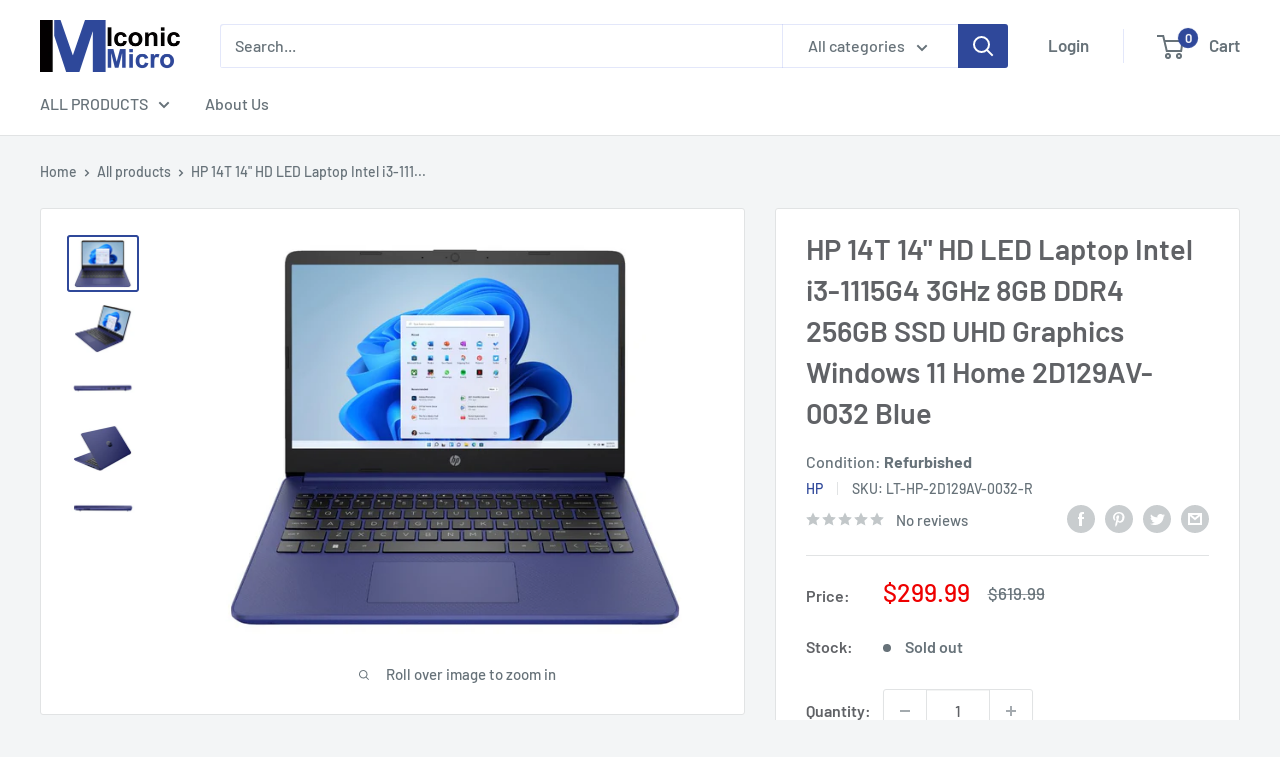

--- FILE ---
content_type: text/html; charset=utf-8
request_url: https://www.iconicmicro.com/products/hp-14t-14-hd-led-laptop-intel-i3-1115g4-3ghz-8gb-ddr4-256gb-ssd-uhd-graphics-windows-11-home-2d129av-0032-blue
body_size: 32598
content:
<!doctype html>

<html class="no-js" lang="en">
  <head>
    <meta name="google-site-verification" content="szU1YbXE27b8UZNG2_O7BKQiBI88EMuqHG2XXCwdikg" />
    <script type="text/javascript">
	var _caq = _caq || [];
	(function () {
		var ca = document.createElement("script"); 
		ca.type = "text/javascript"; 
		ca.async = true;
		ca.id = "_casrc"; 
		ca.src = "//t.channeladvisor.com/v2/12010498.js";
		var ca_script = document.getElementsByTagName("script")[0]; 
		ca_script.parentNode.insertBefore(ca, ca_script);
	})();
</script>

    <meta charset="utf-8">
    <meta name="viewport" content="width=device-width, initial-scale=1.0, height=device-height, minimum-scale=1.0, maximum-scale=1.0">
    <meta name="theme-color" content="#2f489a"><title>HP 14T 14&quot; HD LED Laptop Intel i3-1115G4 3GHz 8GB DDR4 256GB SSD UHD G
</title><meta name="description" content="Intel Core i3-1115G4 3.0GHz (up to 4.1 GHz, 6 MB L3 cache, 2 cores) 8 GB DDR4-2666 SDRAM (2x4GB) 256 GB PCIe® NVMe™ M.2 SSD | Intel UHD Graphics 14&quot; diagonal HD BrightView Micro-edge WLED-backlit, 250 nits (1920 x 1080) Windows 11 Home Specifications Condition: Refurbished Brand: HP Model: 14T MPN: 2D129AV-0032 Platfor"><link rel="canonical" href="https://www.iconicmicro.com/products/hp-14t-14-hd-led-laptop-intel-i3-1115g4-3ghz-8gb-ddr4-256gb-ssd-uhd-graphics-windows-11-home-2d129av-0032-blue"><link rel="shortcut icon" href="//www.iconicmicro.com/cdn/shop/files/Iconic-Micro-Logo400x400_9df10ebd-1223-4261-8610-cfd7b381c70e_96x96.jpg?v=1621469295" type="image/png"><link rel="preload" as="style" href="//www.iconicmicro.com/cdn/shop/t/6/assets/theme.css?v=48774844722415970421649973681">
    <link rel="preload" as="script" href="//www.iconicmicro.com/cdn/shop/t/6/assets/theme.js?v=12437987694567910201641845123">
    <link rel="preconnect" href="https://cdn.shopify.com">
    <link rel="preconnect" href="https://fonts.shopifycdn.com">
    <link rel="dns-prefetch" href="https://productreviews.shopifycdn.com">
    <link rel="dns-prefetch" href="https://ajax.googleapis.com">
    <link rel="dns-prefetch" href="https://maps.googleapis.com">
    <link rel="dns-prefetch" href="https://maps.gstatic.com">

    <meta property="og:type" content="product">
  <meta property="og:title" content="HP 14T 14&quot; HD LED Laptop Intel i3-1115G4 3GHz 8GB DDR4 256GB SSD UHD Graphics Windows 11 Home 2D129AV-0032 Blue"><meta property="og:image" content="http://www.iconicmicro.com/cdn/shop/files/2d129av_blu_01.jpg?v=1682999694">
    <meta property="og:image:secure_url" content="https://www.iconicmicro.com/cdn/shop/files/2d129av_blu_01.jpg?v=1682999694">
    <meta property="og:image:width" content="1044">
    <meta property="og:image:height" content="805"><meta property="product:price:amount" content="299.99">
  <meta property="product:price:currency" content="USD"><meta property="og:description" content="Intel Core i3-1115G4 3.0GHz (up to 4.1 GHz, 6 MB L3 cache, 2 cores) 8 GB DDR4-2666 SDRAM (2x4GB) 256 GB PCIe® NVMe™ M.2 SSD | Intel UHD Graphics 14&quot; diagonal HD BrightView Micro-edge WLED-backlit, 250 nits (1920 x 1080) Windows 11 Home Specifications Condition: Refurbished Brand: HP Model: 14T MPN: 2D129AV-0032 Platfor"><meta property="og:url" content="https://www.iconicmicro.com/products/hp-14t-14-hd-led-laptop-intel-i3-1115g4-3ghz-8gb-ddr4-256gb-ssd-uhd-graphics-windows-11-home-2d129av-0032-blue">
<meta property="og:site_name" content="Iconic Micro"><meta name="twitter:card" content="summary"><meta name="twitter:title" content="HP 14T 14&quot; HD LED Laptop Intel i3-1115G4 3GHz 8GB DDR4 256GB SSD UHD Graphics Windows 11 Home 2D129AV-0032 Blue">
  <meta name="twitter:description" content="Intel Core i3-1115G4 3.0GHz (up to 4.1 GHz, 6 MB L3 cache, 2 cores) 8 GB DDR4-2666 SDRAM (2x4GB) 256 GB PCIe® NVMe™ M.2 SSD | Intel UHD Graphics 14&quot; diagonal HD BrightView Micro-edge WLED-backlit, 250 nits (1920 x 1080) Windows 11 Home Specifications Condition: Refurbished Brand: HP Model: 14T MPN: 2D129AV-0032 Platforms: Color: Blue Processor CPU Brand: Intel CPU Model: i3-1125G4 CPU Speed: 3 GHz CPU Max Speed: 4.1 GHz CPU Core: Dual-core Processor Memory Installed Memory: 8 GB Memory Speed: DDR4 2666 Storage/Drive Storage Type: SSD Hard Drive Capacity: 0 SSD Capacity: 256 GB Optical Drive: No Graphics GPU: Intel UHD Graphics Graphics Memory: Shared Memory Graphics Type: Integrated Graphics Display Screen Size: 14&quot; Touchscreen: No Native Resolution: 1366 x 768 Network &amp;amp; Communications Network LAN: Network WLAN: 802.11b/g/n Wireless LAN Network Bluetooth: Bluetooth 4.2 Operating Systems Operating">
  <meta name="twitter:image" content="https://www.iconicmicro.com/cdn/shop/files/2d129av_blu_01_600x600_crop_center.jpg?v=1682999694">
    <link rel="preload" href="//www.iconicmicro.com/cdn/fonts/barlow/barlow_n6.329f582a81f63f125e63c20a5a80ae9477df68e1.woff2" as="font" type="font/woff2" crossorigin><link rel="preload" href="//www.iconicmicro.com/cdn/fonts/barlow/barlow_n5.a193a1990790eba0cc5cca569d23799830e90f07.woff2" as="font" type="font/woff2" crossorigin><style>
  @font-face {
  font-family: Barlow;
  font-weight: 600;
  font-style: normal;
  font-display: swap;
  src: url("//www.iconicmicro.com/cdn/fonts/barlow/barlow_n6.329f582a81f63f125e63c20a5a80ae9477df68e1.woff2") format("woff2"),
       url("//www.iconicmicro.com/cdn/fonts/barlow/barlow_n6.0163402e36247bcb8b02716880d0b39568412e9e.woff") format("woff");
}

  @font-face {
  font-family: Barlow;
  font-weight: 500;
  font-style: normal;
  font-display: swap;
  src: url("//www.iconicmicro.com/cdn/fonts/barlow/barlow_n5.a193a1990790eba0cc5cca569d23799830e90f07.woff2") format("woff2"),
       url("//www.iconicmicro.com/cdn/fonts/barlow/barlow_n5.ae31c82169b1dc0715609b8cc6a610b917808358.woff") format("woff");
}

@font-face {
  font-family: Barlow;
  font-weight: 600;
  font-style: normal;
  font-display: swap;
  src: url("//www.iconicmicro.com/cdn/fonts/barlow/barlow_n6.329f582a81f63f125e63c20a5a80ae9477df68e1.woff2") format("woff2"),
       url("//www.iconicmicro.com/cdn/fonts/barlow/barlow_n6.0163402e36247bcb8b02716880d0b39568412e9e.woff") format("woff");
}

@font-face {
  font-family: Barlow;
  font-weight: 600;
  font-style: italic;
  font-display: swap;
  src: url("//www.iconicmicro.com/cdn/fonts/barlow/barlow_i6.5a22bd20fb27bad4d7674cc6e666fb9c77d813bb.woff2") format("woff2"),
       url("//www.iconicmicro.com/cdn/fonts/barlow/barlow_i6.1c8787fcb59f3add01a87f21b38c7ef797e3b3a1.woff") format("woff");
}


  @font-face {
  font-family: Barlow;
  font-weight: 700;
  font-style: normal;
  font-display: swap;
  src: url("//www.iconicmicro.com/cdn/fonts/barlow/barlow_n7.691d1d11f150e857dcbc1c10ef03d825bc378d81.woff2") format("woff2"),
       url("//www.iconicmicro.com/cdn/fonts/barlow/barlow_n7.4fdbb1cb7da0e2c2f88492243ffa2b4f91924840.woff") format("woff");
}

  @font-face {
  font-family: Barlow;
  font-weight: 500;
  font-style: italic;
  font-display: swap;
  src: url("//www.iconicmicro.com/cdn/fonts/barlow/barlow_i5.714d58286997b65cd479af615cfa9bb0a117a573.woff2") format("woff2"),
       url("//www.iconicmicro.com/cdn/fonts/barlow/barlow_i5.0120f77e6447d3b5df4bbec8ad8c2d029d87fb21.woff") format("woff");
}

  @font-face {
  font-family: Barlow;
  font-weight: 700;
  font-style: italic;
  font-display: swap;
  src: url("//www.iconicmicro.com/cdn/fonts/barlow/barlow_i7.50e19d6cc2ba5146fa437a5a7443c76d5d730103.woff2") format("woff2"),
       url("//www.iconicmicro.com/cdn/fonts/barlow/barlow_i7.47e9f98f1b094d912e6fd631cc3fe93d9f40964f.woff") format("woff");
}


  :root {
    --default-text-font-size : 15px;
    --base-text-font-size    : 16px;
    --heading-font-family    : Barlow, sans-serif;
    --heading-font-weight    : 600;
    --heading-font-style     : normal;
    --text-font-family       : Barlow, sans-serif;
    --text-font-weight       : 500;
    --text-font-style        : normal;
    --text-font-bolder-weight: 600;
    --text-link-decoration   : underline;

    --text-color               : #677279;
    --text-color-rgb           : 103, 114, 121;
    --heading-color            : #606266;
    --border-color             : #e1e3e4;
    --border-color-rgb         : 225, 227, 228;
    --form-border-color        : #d4d6d8;
    --accent-color             : #2f489a;
    --accent-color-rgb         : 47, 72, 154;
    --link-color               : #2f489a;
    --link-color-hover         : #1d2d5f;
    --background               : #f3f5f6;
    --secondary-background     : #ffffff;
    --secondary-background-rgb : 255, 255, 255;
    --accent-background        : rgba(47, 72, 154, 0.08);

    --input-background: #ffffff;

    --error-color       : #ff0000;
    --error-background  : rgba(255, 0, 0, 0.07);
    --success-color     : #2f489a;
    --success-background: rgba(47, 72, 154, 0.11);

    --primary-button-background      : #2f489a;
    --primary-button-background-rgb  : 47, 72, 154;
    --primary-button-text-color      : #ffffff;
    --secondary-button-background    : #1e2d7d;
    --secondary-button-background-rgb: 30, 45, 125;
    --secondary-button-text-color    : #ffffff;

    --header-background      : #ffffff;
    --header-text-color      : #677279;
    --header-light-text-color: #a3afef;
    --header-border-color    : rgba(163, 175, 239, 0.3);
    --header-accent-color    : #2f489a;

    --footer-background-color:    #e9e9e9;
    --footer-heading-text-color:  #1e2d7d;
    --footer-body-text-color:     #677279;
    --footer-body-text-color-rgb: 103, 114, 121;
    --footer-accent-color:        #2f489a;
    --footer-accent-color-rgb:    47, 72, 154;
    --footer-border:              none;
    
    --flickity-arrow-color: #abb1b4;--product-on-sale-accent           : #ee0000;
    --product-on-sale-accent-rgb       : 238, 0, 0;
    --product-on-sale-color            : #ffffff;
    --product-in-stock-color           : #008a00;
    --product-low-stock-color          : #ee0000;
    --product-sold-out-color           : #8a9297;
    --product-custom-label-1-background: #008a00;
    --product-custom-label-1-color     : #ffffff;
    --product-custom-label-2-background: #00a500;
    --product-custom-label-2-color     : #ffffff;
    --product-review-star-color        : #ffbd00;

    --mobile-container-gutter : 20px;
    --desktop-container-gutter: 40px;

    /* Shopify related variables */
    --payment-terms-background-color: #f3f5f6;
  }
</style>

<script>
  // IE11 does not have support for CSS variables, so we have to polyfill them
  if (!(((window || {}).CSS || {}).supports && window.CSS.supports('(--a: 0)'))) {
    const script = document.createElement('script');
    script.type = 'text/javascript';
    script.src = 'https://cdn.jsdelivr.net/npm/css-vars-ponyfill@2';
    script.onload = function() {
      cssVars({});
    };

    document.getElementsByTagName('head')[0].appendChild(script);
  }
</script>


    <script>window.performance && window.performance.mark && window.performance.mark('shopify.content_for_header.start');</script><meta id="shopify-digital-wallet" name="shopify-digital-wallet" content="/56559173826/digital_wallets/dialog">
<meta name="shopify-checkout-api-token" content="4ac7cd847bf3ad93d3bef67f6c37716d">
<link rel="alternate" type="application/json+oembed" href="https://www.iconicmicro.com/products/hp-14t-14-hd-led-laptop-intel-i3-1115g4-3ghz-8gb-ddr4-256gb-ssd-uhd-graphics-windows-11-home-2d129av-0032-blue.oembed">
<script async="async" src="/checkouts/internal/preloads.js?locale=en-US"></script>
<link rel="preconnect" href="https://shop.app" crossorigin="anonymous">
<script async="async" src="https://shop.app/checkouts/internal/preloads.js?locale=en-US&shop_id=56559173826" crossorigin="anonymous"></script>
<script id="apple-pay-shop-capabilities" type="application/json">{"shopId":56559173826,"countryCode":"US","currencyCode":"USD","merchantCapabilities":["supports3DS"],"merchantId":"gid:\/\/shopify\/Shop\/56559173826","merchantName":"Iconic Micro","requiredBillingContactFields":["postalAddress","email","phone"],"requiredShippingContactFields":["postalAddress","email","phone"],"shippingType":"shipping","supportedNetworks":["visa","masterCard","amex","discover","elo","jcb"],"total":{"type":"pending","label":"Iconic Micro","amount":"1.00"},"shopifyPaymentsEnabled":true,"supportsSubscriptions":true}</script>
<script id="shopify-features" type="application/json">{"accessToken":"4ac7cd847bf3ad93d3bef67f6c37716d","betas":["rich-media-storefront-analytics"],"domain":"www.iconicmicro.com","predictiveSearch":true,"shopId":56559173826,"locale":"en"}</script>
<script>var Shopify = Shopify || {};
Shopify.shop = "iconic-micro.myshopify.com";
Shopify.locale = "en";
Shopify.currency = {"active":"USD","rate":"1.0"};
Shopify.country = "US";
Shopify.theme = {"name":"Warehouse","id":126309793986,"schema_name":"Warehouse","schema_version":"2.3.1","theme_store_id":871,"role":"main"};
Shopify.theme.handle = "null";
Shopify.theme.style = {"id":null,"handle":null};
Shopify.cdnHost = "www.iconicmicro.com/cdn";
Shopify.routes = Shopify.routes || {};
Shopify.routes.root = "/";</script>
<script type="module">!function(o){(o.Shopify=o.Shopify||{}).modules=!0}(window);</script>
<script>!function(o){function n(){var o=[];function n(){o.push(Array.prototype.slice.apply(arguments))}return n.q=o,n}var t=o.Shopify=o.Shopify||{};t.loadFeatures=n(),t.autoloadFeatures=n()}(window);</script>
<script>
  window.ShopifyPay = window.ShopifyPay || {};
  window.ShopifyPay.apiHost = "shop.app\/pay";
  window.ShopifyPay.redirectState = null;
</script>
<script id="shop-js-analytics" type="application/json">{"pageType":"product"}</script>
<script defer="defer" async type="module" src="//www.iconicmicro.com/cdn/shopifycloud/shop-js/modules/v2/client.init-shop-cart-sync_BApSsMSl.en.esm.js"></script>
<script defer="defer" async type="module" src="//www.iconicmicro.com/cdn/shopifycloud/shop-js/modules/v2/chunk.common_CBoos6YZ.esm.js"></script>
<script type="module">
  await import("//www.iconicmicro.com/cdn/shopifycloud/shop-js/modules/v2/client.init-shop-cart-sync_BApSsMSl.en.esm.js");
await import("//www.iconicmicro.com/cdn/shopifycloud/shop-js/modules/v2/chunk.common_CBoos6YZ.esm.js");

  window.Shopify.SignInWithShop?.initShopCartSync?.({"fedCMEnabled":true,"windoidEnabled":true});

</script>
<script>
  window.Shopify = window.Shopify || {};
  if (!window.Shopify.featureAssets) window.Shopify.featureAssets = {};
  window.Shopify.featureAssets['shop-js'] = {"shop-cart-sync":["modules/v2/client.shop-cart-sync_DJczDl9f.en.esm.js","modules/v2/chunk.common_CBoos6YZ.esm.js"],"init-fed-cm":["modules/v2/client.init-fed-cm_BzwGC0Wi.en.esm.js","modules/v2/chunk.common_CBoos6YZ.esm.js"],"init-windoid":["modules/v2/client.init-windoid_BS26ThXS.en.esm.js","modules/v2/chunk.common_CBoos6YZ.esm.js"],"shop-cash-offers":["modules/v2/client.shop-cash-offers_DthCPNIO.en.esm.js","modules/v2/chunk.common_CBoos6YZ.esm.js","modules/v2/chunk.modal_Bu1hFZFC.esm.js"],"shop-button":["modules/v2/client.shop-button_D_JX508o.en.esm.js","modules/v2/chunk.common_CBoos6YZ.esm.js"],"init-shop-email-lookup-coordinator":["modules/v2/client.init-shop-email-lookup-coordinator_DFwWcvrS.en.esm.js","modules/v2/chunk.common_CBoos6YZ.esm.js"],"shop-toast-manager":["modules/v2/client.shop-toast-manager_tEhgP2F9.en.esm.js","modules/v2/chunk.common_CBoos6YZ.esm.js"],"shop-login-button":["modules/v2/client.shop-login-button_DwLgFT0K.en.esm.js","modules/v2/chunk.common_CBoos6YZ.esm.js","modules/v2/chunk.modal_Bu1hFZFC.esm.js"],"avatar":["modules/v2/client.avatar_BTnouDA3.en.esm.js"],"init-shop-cart-sync":["modules/v2/client.init-shop-cart-sync_BApSsMSl.en.esm.js","modules/v2/chunk.common_CBoos6YZ.esm.js"],"pay-button":["modules/v2/client.pay-button_BuNmcIr_.en.esm.js","modules/v2/chunk.common_CBoos6YZ.esm.js"],"init-shop-for-new-customer-accounts":["modules/v2/client.init-shop-for-new-customer-accounts_DrjXSI53.en.esm.js","modules/v2/client.shop-login-button_DwLgFT0K.en.esm.js","modules/v2/chunk.common_CBoos6YZ.esm.js","modules/v2/chunk.modal_Bu1hFZFC.esm.js"],"init-customer-accounts-sign-up":["modules/v2/client.init-customer-accounts-sign-up_TlVCiykN.en.esm.js","modules/v2/client.shop-login-button_DwLgFT0K.en.esm.js","modules/v2/chunk.common_CBoos6YZ.esm.js","modules/v2/chunk.modal_Bu1hFZFC.esm.js"],"shop-follow-button":["modules/v2/client.shop-follow-button_C5D3XtBb.en.esm.js","modules/v2/chunk.common_CBoos6YZ.esm.js","modules/v2/chunk.modal_Bu1hFZFC.esm.js"],"checkout-modal":["modules/v2/client.checkout-modal_8TC_1FUY.en.esm.js","modules/v2/chunk.common_CBoos6YZ.esm.js","modules/v2/chunk.modal_Bu1hFZFC.esm.js"],"init-customer-accounts":["modules/v2/client.init-customer-accounts_C0Oh2ljF.en.esm.js","modules/v2/client.shop-login-button_DwLgFT0K.en.esm.js","modules/v2/chunk.common_CBoos6YZ.esm.js","modules/v2/chunk.modal_Bu1hFZFC.esm.js"],"lead-capture":["modules/v2/client.lead-capture_Cq0gfm7I.en.esm.js","modules/v2/chunk.common_CBoos6YZ.esm.js","modules/v2/chunk.modal_Bu1hFZFC.esm.js"],"shop-login":["modules/v2/client.shop-login_BmtnoEUo.en.esm.js","modules/v2/chunk.common_CBoos6YZ.esm.js","modules/v2/chunk.modal_Bu1hFZFC.esm.js"],"payment-terms":["modules/v2/client.payment-terms_BHOWV7U_.en.esm.js","modules/v2/chunk.common_CBoos6YZ.esm.js","modules/v2/chunk.modal_Bu1hFZFC.esm.js"]};
</script>
<script id="__st">var __st={"a":56559173826,"offset":-28800,"reqid":"537d8350-872b-45ea-8018-283c109fc6fb-1768899734","pageurl":"www.iconicmicro.com\/products\/hp-14t-14-hd-led-laptop-intel-i3-1115g4-3ghz-8gb-ddr4-256gb-ssd-uhd-graphics-windows-11-home-2d129av-0032-blue","u":"ba407bc00fb7","p":"product","rtyp":"product","rid":8331844878646};</script>
<script>window.ShopifyPaypalV4VisibilityTracking = true;</script>
<script id="captcha-bootstrap">!function(){'use strict';const t='contact',e='account',n='new_comment',o=[[t,t],['blogs',n],['comments',n],[t,'customer']],c=[[e,'customer_login'],[e,'guest_login'],[e,'recover_customer_password'],[e,'create_customer']],r=t=>t.map((([t,e])=>`form[action*='/${t}']:not([data-nocaptcha='true']) input[name='form_type'][value='${e}']`)).join(','),a=t=>()=>t?[...document.querySelectorAll(t)].map((t=>t.form)):[];function s(){const t=[...o],e=r(t);return a(e)}const i='password',u='form_key',d=['recaptcha-v3-token','g-recaptcha-response','h-captcha-response',i],f=()=>{try{return window.sessionStorage}catch{return}},m='__shopify_v',_=t=>t.elements[u];function p(t,e,n=!1){try{const o=window.sessionStorage,c=JSON.parse(o.getItem(e)),{data:r}=function(t){const{data:e,action:n}=t;return t[m]||n?{data:e,action:n}:{data:t,action:n}}(c);for(const[e,n]of Object.entries(r))t.elements[e]&&(t.elements[e].value=n);n&&o.removeItem(e)}catch(o){console.error('form repopulation failed',{error:o})}}const l='form_type',E='cptcha';function T(t){t.dataset[E]=!0}const w=window,h=w.document,L='Shopify',v='ce_forms',y='captcha';let A=!1;((t,e)=>{const n=(g='f06e6c50-85a8-45c8-87d0-21a2b65856fe',I='https://cdn.shopify.com/shopifycloud/storefront-forms-hcaptcha/ce_storefront_forms_captcha_hcaptcha.v1.5.2.iife.js',D={infoText:'Protected by hCaptcha',privacyText:'Privacy',termsText:'Terms'},(t,e,n)=>{const o=w[L][v],c=o.bindForm;if(c)return c(t,g,e,D).then(n);var r;o.q.push([[t,g,e,D],n]),r=I,A||(h.body.append(Object.assign(h.createElement('script'),{id:'captcha-provider',async:!0,src:r})),A=!0)});var g,I,D;w[L]=w[L]||{},w[L][v]=w[L][v]||{},w[L][v].q=[],w[L][y]=w[L][y]||{},w[L][y].protect=function(t,e){n(t,void 0,e),T(t)},Object.freeze(w[L][y]),function(t,e,n,w,h,L){const[v,y,A,g]=function(t,e,n){const i=e?o:[],u=t?c:[],d=[...i,...u],f=r(d),m=r(i),_=r(d.filter((([t,e])=>n.includes(e))));return[a(f),a(m),a(_),s()]}(w,h,L),I=t=>{const e=t.target;return e instanceof HTMLFormElement?e:e&&e.form},D=t=>v().includes(t);t.addEventListener('submit',(t=>{const e=I(t);if(!e)return;const n=D(e)&&!e.dataset.hcaptchaBound&&!e.dataset.recaptchaBound,o=_(e),c=g().includes(e)&&(!o||!o.value);(n||c)&&t.preventDefault(),c&&!n&&(function(t){try{if(!f())return;!function(t){const e=f();if(!e)return;const n=_(t);if(!n)return;const o=n.value;o&&e.removeItem(o)}(t);const e=Array.from(Array(32),(()=>Math.random().toString(36)[2])).join('');!function(t,e){_(t)||t.append(Object.assign(document.createElement('input'),{type:'hidden',name:u})),t.elements[u].value=e}(t,e),function(t,e){const n=f();if(!n)return;const o=[...t.querySelectorAll(`input[type='${i}']`)].map((({name:t})=>t)),c=[...d,...o],r={};for(const[a,s]of new FormData(t).entries())c.includes(a)||(r[a]=s);n.setItem(e,JSON.stringify({[m]:1,action:t.action,data:r}))}(t,e)}catch(e){console.error('failed to persist form',e)}}(e),e.submit())}));const S=(t,e)=>{t&&!t.dataset[E]&&(n(t,e.some((e=>e===t))),T(t))};for(const o of['focusin','change'])t.addEventListener(o,(t=>{const e=I(t);D(e)&&S(e,y())}));const B=e.get('form_key'),M=e.get(l),P=B&&M;t.addEventListener('DOMContentLoaded',(()=>{const t=y();if(P)for(const e of t)e.elements[l].value===M&&p(e,B);[...new Set([...A(),...v().filter((t=>'true'===t.dataset.shopifyCaptcha))])].forEach((e=>S(e,t)))}))}(h,new URLSearchParams(w.location.search),n,t,e,['guest_login'])})(!0,!0)}();</script>
<script integrity="sha256-4kQ18oKyAcykRKYeNunJcIwy7WH5gtpwJnB7kiuLZ1E=" data-source-attribution="shopify.loadfeatures" defer="defer" src="//www.iconicmicro.com/cdn/shopifycloud/storefront/assets/storefront/load_feature-a0a9edcb.js" crossorigin="anonymous"></script>
<script crossorigin="anonymous" defer="defer" src="//www.iconicmicro.com/cdn/shopifycloud/storefront/assets/shopify_pay/storefront-65b4c6d7.js?v=20250812"></script>
<script data-source-attribution="shopify.dynamic_checkout.dynamic.init">var Shopify=Shopify||{};Shopify.PaymentButton=Shopify.PaymentButton||{isStorefrontPortableWallets:!0,init:function(){window.Shopify.PaymentButton.init=function(){};var t=document.createElement("script");t.src="https://www.iconicmicro.com/cdn/shopifycloud/portable-wallets/latest/portable-wallets.en.js",t.type="module",document.head.appendChild(t)}};
</script>
<script data-source-attribution="shopify.dynamic_checkout.buyer_consent">
  function portableWalletsHideBuyerConsent(e){var t=document.getElementById("shopify-buyer-consent"),n=document.getElementById("shopify-subscription-policy-button");t&&n&&(t.classList.add("hidden"),t.setAttribute("aria-hidden","true"),n.removeEventListener("click",e))}function portableWalletsShowBuyerConsent(e){var t=document.getElementById("shopify-buyer-consent"),n=document.getElementById("shopify-subscription-policy-button");t&&n&&(t.classList.remove("hidden"),t.removeAttribute("aria-hidden"),n.addEventListener("click",e))}window.Shopify?.PaymentButton&&(window.Shopify.PaymentButton.hideBuyerConsent=portableWalletsHideBuyerConsent,window.Shopify.PaymentButton.showBuyerConsent=portableWalletsShowBuyerConsent);
</script>
<script data-source-attribution="shopify.dynamic_checkout.cart.bootstrap">document.addEventListener("DOMContentLoaded",(function(){function t(){return document.querySelector("shopify-accelerated-checkout-cart, shopify-accelerated-checkout")}if(t())Shopify.PaymentButton.init();else{new MutationObserver((function(e,n){t()&&(Shopify.PaymentButton.init(),n.disconnect())})).observe(document.body,{childList:!0,subtree:!0})}}));
</script>
<link id="shopify-accelerated-checkout-styles" rel="stylesheet" media="screen" href="https://www.iconicmicro.com/cdn/shopifycloud/portable-wallets/latest/accelerated-checkout-backwards-compat.css" crossorigin="anonymous">
<style id="shopify-accelerated-checkout-cart">
        #shopify-buyer-consent {
  margin-top: 1em;
  display: inline-block;
  width: 100%;
}

#shopify-buyer-consent.hidden {
  display: none;
}

#shopify-subscription-policy-button {
  background: none;
  border: none;
  padding: 0;
  text-decoration: underline;
  font-size: inherit;
  cursor: pointer;
}

#shopify-subscription-policy-button::before {
  box-shadow: none;
}

      </style>

<script>window.performance && window.performance.mark && window.performance.mark('shopify.content_for_header.end');</script>

    <link rel="stylesheet" href="//www.iconicmicro.com/cdn/shop/t/6/assets/theme.css?v=48774844722415970421649973681">

    
  <script type="application/ld+json">
  {
    "@context": "http://schema.org",
    "@type": "Product",
    "offers": [{
          "@type": "Offer",
          "name": "Default Title",
          "availability":"https://schema.org/OutOfStock",
          "price": 299.99,
          "priceCurrency": "USD",
          "priceValidUntil": "2026-01-30","sku": "LT-HP-2D129AV-0032-R","url": "/products/hp-14t-14-hd-led-laptop-intel-i3-1115g4-3ghz-8gb-ddr4-256gb-ssd-uhd-graphics-windows-11-home-2d129av-0032-blue?variant=45183365611830"
        }
],
      "gtin12": "194850480539",
      "productId": "194850480539",
    "brand": {
      "name": "HP"
    },
    "name": "HP 14T 14\" HD LED Laptop Intel i3-1115G4 3GHz 8GB DDR4 256GB SSD UHD Graphics Windows 11 Home 2D129AV-0032 Blue",
    "description": "\nIntel Core i3-1115G4 3.0GHz (up to 4.1 GHz, 6 MB L3 cache, 2 cores)\n8 GB DDR4-2666 SDRAM (2x4GB)\n256 GB PCIe® NVMe™ M.2 SSD |  Intel UHD Graphics\n14\" diagonal HD BrightView Micro-edge WLED-backlit, 250 nits (1920 x 1080)\nWindows 11 Home\n\n\n\n\nSpecifications\n\n\nCondition:\nRefurbished\n\n\nBrand:\nHP\n\n\nModel:\n14T\n\n\nMPN:\n2D129AV-0032\n\n\nPlatforms:\n\n\n\nColor:\nBlue\n\n\nProcessor\n\n\nCPU Brand:\nIntel\n\n\nCPU Model:\ni3-1125G4\n\n\n  CPU Speed:\n  3 GHz\n\n\nCPU Max Speed:\n4.1 GHz\n\n\nCPU Core:\nDual-core Processor\n\n\nMemory\n\n\nInstalled Memory:\n8 GB\n\n\nMemory Speed:\nDDR4 2666 \n\n\n  Storage\/Drive\n\n\nStorage Type:\nSSD\n\n\nHard Drive Capacity:\n0 \n\n\nSSD Capacity:\n256 GB\n\n\nOptical Drive:\nNo\n\n\nGraphics\n\n\nGPU:\nIntel UHD Graphics\n\n\nGraphics Memory:\nShared Memory \n\n\nGraphics Type:\nIntegrated Graphics\n\n\nDisplay\n\n\nScreen Size:\n14\"\n\n\nTouchscreen:\nNo\n\n\n  Native Resolution:\n  1366 x 768\n\n\nNetwork \u0026amp; Communications\n\n\nNetwork LAN:\n\n\n\nNetwork WLAN:\n802.11b\/g\/n Wireless LAN\n\n\nNetwork Bluetooth:\nBluetooth 4.2\n\n\n  Operating Systems\n\n\nOperating System:\nWindows 11\n\n\nOperating System Version:\nHome\n\n\nInterface \u0026amp; Ports\n\n\nUSB Port:\n1 SuperSpeed USB Type-C 5Gbps signaling rate; 2 SuperSpeed USB Type-A 5Gbps signaling rate\n\n\nVideo Port:\n1 HDMI 1.4\n\n\nAudio Port:\n1 headphone\/microphone combo\n\n\nMic:\n\n\n\nSpeaker:\nDual speakers\n\n\nWebcam:\nYes\n\n\nKeyboard:\nFull-size, natural silver keyboard\n\n\nMouse Pad:\n\n\n\nPower \u0026amp; Battery\n\n\nPower  Adapter:\n\n\n\nPower Battery:\n3-cell, 41 Wh Lithium-ion prismatic Battery\n\n\nPhysical Characteristics\n\n\nDimension (LxWxH):\n8.86\" x 12.76\" x 0.71\"\n\n\nWeight:\n3.24 lbs\n\n\nWhats in the Box\n\n\nWhats in the Box:\n\n\n\n",
    "category": "Refurbished",
    "url": "/products/hp-14t-14-hd-led-laptop-intel-i3-1115g4-3ghz-8gb-ddr4-256gb-ssd-uhd-graphics-windows-11-home-2d129av-0032-blue",
    "sku": "LT-HP-2D129AV-0032-R",
    "image": {
      "@type": "ImageObject",
      "url": "https://www.iconicmicro.com/cdn/shop/files/2d129av_blu_01_1024x.jpg?v=1682999694",
      "image": "https://www.iconicmicro.com/cdn/shop/files/2d129av_blu_01_1024x.jpg?v=1682999694",
      "name": "14T",
      "width": "1024",
      "height": "1024"
    }
  }
  </script>



  <script type="application/ld+json">
  {
    "@context": "http://schema.org",
    "@type": "BreadcrumbList",
  "itemListElement": [{
      "@type": "ListItem",
      "position": 1,
      "name": "Home",
      "item": "https://www.iconicmicro.com"
    },{
          "@type": "ListItem",
          "position": 2,
          "name": "HP 14T 14\" HD LED Laptop Intel i3-1115G4 3GHz 8GB DDR4 256GB SSD UHD Graphics Windows 11 Home 2D129AV-0032 Blue",
          "item": "https://www.iconicmicro.com/products/hp-14t-14-hd-led-laptop-intel-i3-1115g4-3ghz-8gb-ddr4-256gb-ssd-uhd-graphics-windows-11-home-2d129av-0032-blue"
        }]
  }
  </script>


    <script>
      // This allows to expose several variables to the global scope, to be used in scripts
      window.theme = {
        pageType: "product",
        cartCount: 0,
        moneyFormat: "${{amount}}",
        moneyWithCurrencyFormat: "${{amount}} USD",
        currencyCodeEnabled: false,
        showDiscount: false,
        discountMode: "saving",
        searchMode: "product",
        searchUnavailableProducts: "last",
        cartType: "drawer"
      };

      window.routes = {
        rootUrl: "\/",
        rootUrlWithoutSlash: '',
        cartUrl: "\/cart",
        cartAddUrl: "\/cart\/add",
        cartChangeUrl: "\/cart\/change",
        searchUrl: "\/search",
        productRecommendationsUrl: "\/recommendations\/products"
      };

      window.languages = {
        productRegularPrice: "Regular price",
        productSalePrice: "Sale price",
        collectionOnSaleLabel: "Save {{savings}}",
        productFormUnavailable: "Unavailable",
        productFormAddToCart: "Add to cart",
        productFormSoldOut: "Sold out",
        productAdded: "Product has been added to your cart",
        productAddedShort: "Added!",
        shippingEstimatorNoResults: "No shipping could be found for your address.",
        shippingEstimatorOneResult: "There is one shipping rate for your address:",
        shippingEstimatorMultipleResults: "There are {{count}} shipping rates for your address:",
        shippingEstimatorErrors: "There are some errors:"
      };

      window.lazySizesConfig = {
        loadHidden: false,
        hFac: 0.8,
        expFactor: 3,
        customMedia: {
          '--phone': '(max-width: 640px)',
          '--tablet': '(min-width: 641px) and (max-width: 1023px)',
          '--lap': '(min-width: 1024px)'
        }
      };

      document.documentElement.className = document.documentElement.className.replace('no-js', 'js');
    </script><script src="//www.iconicmicro.com/cdn/shop/t/6/assets/theme.js?v=12437987694567910201641845123" defer></script>
    <script src="//www.iconicmicro.com/cdn/shop/t/6/assets/custom.js?v=102476495355921946141630349875" defer></script><script>
        (function () {
          window.onpageshow = function() {
            // We force re-freshing the cart content onpageshow, as most browsers will serve a cache copy when hitting the
            // back button, which cause staled data
            document.documentElement.dispatchEvent(new CustomEvent('cart:refresh', {
              bubbles: true,
              detail: {scrollToTop: false}
            }));
          };
        })();
      </script><link href="https://monorail-edge.shopifysvc.com" rel="dns-prefetch">
<script>(function(){if ("sendBeacon" in navigator && "performance" in window) {try {var session_token_from_headers = performance.getEntriesByType('navigation')[0].serverTiming.find(x => x.name == '_s').description;} catch {var session_token_from_headers = undefined;}var session_cookie_matches = document.cookie.match(/_shopify_s=([^;]*)/);var session_token_from_cookie = session_cookie_matches && session_cookie_matches.length === 2 ? session_cookie_matches[1] : "";var session_token = session_token_from_headers || session_token_from_cookie || "";function handle_abandonment_event(e) {var entries = performance.getEntries().filter(function(entry) {return /monorail-edge.shopifysvc.com/.test(entry.name);});if (!window.abandonment_tracked && entries.length === 0) {window.abandonment_tracked = true;var currentMs = Date.now();var navigation_start = performance.timing.navigationStart;var payload = {shop_id: 56559173826,url: window.location.href,navigation_start,duration: currentMs - navigation_start,session_token,page_type: "product"};window.navigator.sendBeacon("https://monorail-edge.shopifysvc.com/v1/produce", JSON.stringify({schema_id: "online_store_buyer_site_abandonment/1.1",payload: payload,metadata: {event_created_at_ms: currentMs,event_sent_at_ms: currentMs}}));}}window.addEventListener('pagehide', handle_abandonment_event);}}());</script>
<script id="web-pixels-manager-setup">(function e(e,d,r,n,o){if(void 0===o&&(o={}),!Boolean(null===(a=null===(i=window.Shopify)||void 0===i?void 0:i.analytics)||void 0===a?void 0:a.replayQueue)){var i,a;window.Shopify=window.Shopify||{};var t=window.Shopify;t.analytics=t.analytics||{};var s=t.analytics;s.replayQueue=[],s.publish=function(e,d,r){return s.replayQueue.push([e,d,r]),!0};try{self.performance.mark("wpm:start")}catch(e){}var l=function(){var e={modern:/Edge?\/(1{2}[4-9]|1[2-9]\d|[2-9]\d{2}|\d{4,})\.\d+(\.\d+|)|Firefox\/(1{2}[4-9]|1[2-9]\d|[2-9]\d{2}|\d{4,})\.\d+(\.\d+|)|Chrom(ium|e)\/(9{2}|\d{3,})\.\d+(\.\d+|)|(Maci|X1{2}).+ Version\/(15\.\d+|(1[6-9]|[2-9]\d|\d{3,})\.\d+)([,.]\d+|)( \(\w+\)|)( Mobile\/\w+|) Safari\/|Chrome.+OPR\/(9{2}|\d{3,})\.\d+\.\d+|(CPU[ +]OS|iPhone[ +]OS|CPU[ +]iPhone|CPU IPhone OS|CPU iPad OS)[ +]+(15[._]\d+|(1[6-9]|[2-9]\d|\d{3,})[._]\d+)([._]\d+|)|Android:?[ /-](13[3-9]|1[4-9]\d|[2-9]\d{2}|\d{4,})(\.\d+|)(\.\d+|)|Android.+Firefox\/(13[5-9]|1[4-9]\d|[2-9]\d{2}|\d{4,})\.\d+(\.\d+|)|Android.+Chrom(ium|e)\/(13[3-9]|1[4-9]\d|[2-9]\d{2}|\d{4,})\.\d+(\.\d+|)|SamsungBrowser\/([2-9]\d|\d{3,})\.\d+/,legacy:/Edge?\/(1[6-9]|[2-9]\d|\d{3,})\.\d+(\.\d+|)|Firefox\/(5[4-9]|[6-9]\d|\d{3,})\.\d+(\.\d+|)|Chrom(ium|e)\/(5[1-9]|[6-9]\d|\d{3,})\.\d+(\.\d+|)([\d.]+$|.*Safari\/(?![\d.]+ Edge\/[\d.]+$))|(Maci|X1{2}).+ Version\/(10\.\d+|(1[1-9]|[2-9]\d|\d{3,})\.\d+)([,.]\d+|)( \(\w+\)|)( Mobile\/\w+|) Safari\/|Chrome.+OPR\/(3[89]|[4-9]\d|\d{3,})\.\d+\.\d+|(CPU[ +]OS|iPhone[ +]OS|CPU[ +]iPhone|CPU IPhone OS|CPU iPad OS)[ +]+(10[._]\d+|(1[1-9]|[2-9]\d|\d{3,})[._]\d+)([._]\d+|)|Android:?[ /-](13[3-9]|1[4-9]\d|[2-9]\d{2}|\d{4,})(\.\d+|)(\.\d+|)|Mobile Safari.+OPR\/([89]\d|\d{3,})\.\d+\.\d+|Android.+Firefox\/(13[5-9]|1[4-9]\d|[2-9]\d{2}|\d{4,})\.\d+(\.\d+|)|Android.+Chrom(ium|e)\/(13[3-9]|1[4-9]\d|[2-9]\d{2}|\d{4,})\.\d+(\.\d+|)|Android.+(UC? ?Browser|UCWEB|U3)[ /]?(15\.([5-9]|\d{2,})|(1[6-9]|[2-9]\d|\d{3,})\.\d+)\.\d+|SamsungBrowser\/(5\.\d+|([6-9]|\d{2,})\.\d+)|Android.+MQ{2}Browser\/(14(\.(9|\d{2,})|)|(1[5-9]|[2-9]\d|\d{3,})(\.\d+|))(\.\d+|)|K[Aa][Ii]OS\/(3\.\d+|([4-9]|\d{2,})\.\d+)(\.\d+|)/},d=e.modern,r=e.legacy,n=navigator.userAgent;return n.match(d)?"modern":n.match(r)?"legacy":"unknown"}(),u="modern"===l?"modern":"legacy",c=(null!=n?n:{modern:"",legacy:""})[u],f=function(e){return[e.baseUrl,"/wpm","/b",e.hashVersion,"modern"===e.buildTarget?"m":"l",".js"].join("")}({baseUrl:d,hashVersion:r,buildTarget:u}),m=function(e){var d=e.version,r=e.bundleTarget,n=e.surface,o=e.pageUrl,i=e.monorailEndpoint;return{emit:function(e){var a=e.status,t=e.errorMsg,s=(new Date).getTime(),l=JSON.stringify({metadata:{event_sent_at_ms:s},events:[{schema_id:"web_pixels_manager_load/3.1",payload:{version:d,bundle_target:r,page_url:o,status:a,surface:n,error_msg:t},metadata:{event_created_at_ms:s}}]});if(!i)return console&&console.warn&&console.warn("[Web Pixels Manager] No Monorail endpoint provided, skipping logging."),!1;try{return self.navigator.sendBeacon.bind(self.navigator)(i,l)}catch(e){}var u=new XMLHttpRequest;try{return u.open("POST",i,!0),u.setRequestHeader("Content-Type","text/plain"),u.send(l),!0}catch(e){return console&&console.warn&&console.warn("[Web Pixels Manager] Got an unhandled error while logging to Monorail."),!1}}}}({version:r,bundleTarget:l,surface:e.surface,pageUrl:self.location.href,monorailEndpoint:e.monorailEndpoint});try{o.browserTarget=l,function(e){var d=e.src,r=e.async,n=void 0===r||r,o=e.onload,i=e.onerror,a=e.sri,t=e.scriptDataAttributes,s=void 0===t?{}:t,l=document.createElement("script"),u=document.querySelector("head"),c=document.querySelector("body");if(l.async=n,l.src=d,a&&(l.integrity=a,l.crossOrigin="anonymous"),s)for(var f in s)if(Object.prototype.hasOwnProperty.call(s,f))try{l.dataset[f]=s[f]}catch(e){}if(o&&l.addEventListener("load",o),i&&l.addEventListener("error",i),u)u.appendChild(l);else{if(!c)throw new Error("Did not find a head or body element to append the script");c.appendChild(l)}}({src:f,async:!0,onload:function(){if(!function(){var e,d;return Boolean(null===(d=null===(e=window.Shopify)||void 0===e?void 0:e.analytics)||void 0===d?void 0:d.initialized)}()){var d=window.webPixelsManager.init(e)||void 0;if(d){var r=window.Shopify.analytics;r.replayQueue.forEach((function(e){var r=e[0],n=e[1],o=e[2];d.publishCustomEvent(r,n,o)})),r.replayQueue=[],r.publish=d.publishCustomEvent,r.visitor=d.visitor,r.initialized=!0}}},onerror:function(){return m.emit({status:"failed",errorMsg:"".concat(f," has failed to load")})},sri:function(e){var d=/^sha384-[A-Za-z0-9+/=]+$/;return"string"==typeof e&&d.test(e)}(c)?c:"",scriptDataAttributes:o}),m.emit({status:"loading"})}catch(e){m.emit({status:"failed",errorMsg:(null==e?void 0:e.message)||"Unknown error"})}}})({shopId: 56559173826,storefrontBaseUrl: "https://www.iconicmicro.com",extensionsBaseUrl: "https://extensions.shopifycdn.com/cdn/shopifycloud/web-pixels-manager",monorailEndpoint: "https://monorail-edge.shopifysvc.com/unstable/produce_batch",surface: "storefront-renderer",enabledBetaFlags: ["2dca8a86"],webPixelsConfigList: [{"id":"shopify-app-pixel","configuration":"{}","eventPayloadVersion":"v1","runtimeContext":"STRICT","scriptVersion":"0450","apiClientId":"shopify-pixel","type":"APP","privacyPurposes":["ANALYTICS","MARKETING"]},{"id":"shopify-custom-pixel","eventPayloadVersion":"v1","runtimeContext":"LAX","scriptVersion":"0450","apiClientId":"shopify-pixel","type":"CUSTOM","privacyPurposes":["ANALYTICS","MARKETING"]}],isMerchantRequest: false,initData: {"shop":{"name":"Iconic Micro","paymentSettings":{"currencyCode":"USD"},"myshopifyDomain":"iconic-micro.myshopify.com","countryCode":"US","storefrontUrl":"https:\/\/www.iconicmicro.com"},"customer":null,"cart":null,"checkout":null,"productVariants":[{"price":{"amount":299.99,"currencyCode":"USD"},"product":{"title":"HP 14T 14\" HD LED Laptop Intel i3-1115G4 3GHz 8GB DDR4 256GB SSD UHD Graphics Windows 11 Home 2D129AV-0032 Blue","vendor":"HP","id":"8331844878646","untranslatedTitle":"HP 14T 14\" HD LED Laptop Intel i3-1115G4 3GHz 8GB DDR4 256GB SSD UHD Graphics Windows 11 Home 2D129AV-0032 Blue","url":"\/products\/hp-14t-14-hd-led-laptop-intel-i3-1115g4-3ghz-8gb-ddr4-256gb-ssd-uhd-graphics-windows-11-home-2d129av-0032-blue","type":"Refurbished"},"id":"45183365611830","image":{"src":"\/\/www.iconicmicro.com\/cdn\/shop\/files\/2d129av_blu_01.jpg?v=1682999694"},"sku":"LT-HP-2D129AV-0032-R","title":"Default Title","untranslatedTitle":"Default Title"}],"purchasingCompany":null},},"https://www.iconicmicro.com/cdn","fcfee988w5aeb613cpc8e4bc33m6693e112",{"modern":"","legacy":""},{"shopId":"56559173826","storefrontBaseUrl":"https:\/\/www.iconicmicro.com","extensionBaseUrl":"https:\/\/extensions.shopifycdn.com\/cdn\/shopifycloud\/web-pixels-manager","surface":"storefront-renderer","enabledBetaFlags":"[\"2dca8a86\"]","isMerchantRequest":"false","hashVersion":"fcfee988w5aeb613cpc8e4bc33m6693e112","publish":"custom","events":"[[\"page_viewed\",{}],[\"product_viewed\",{\"productVariant\":{\"price\":{\"amount\":299.99,\"currencyCode\":\"USD\"},\"product\":{\"title\":\"HP 14T 14\\\" HD LED Laptop Intel i3-1115G4 3GHz 8GB DDR4 256GB SSD UHD Graphics Windows 11 Home 2D129AV-0032 Blue\",\"vendor\":\"HP\",\"id\":\"8331844878646\",\"untranslatedTitle\":\"HP 14T 14\\\" HD LED Laptop Intel i3-1115G4 3GHz 8GB DDR4 256GB SSD UHD Graphics Windows 11 Home 2D129AV-0032 Blue\",\"url\":\"\/products\/hp-14t-14-hd-led-laptop-intel-i3-1115g4-3ghz-8gb-ddr4-256gb-ssd-uhd-graphics-windows-11-home-2d129av-0032-blue\",\"type\":\"Refurbished\"},\"id\":\"45183365611830\",\"image\":{\"src\":\"\/\/www.iconicmicro.com\/cdn\/shop\/files\/2d129av_blu_01.jpg?v=1682999694\"},\"sku\":\"LT-HP-2D129AV-0032-R\",\"title\":\"Default Title\",\"untranslatedTitle\":\"Default Title\"}}]]"});</script><script>
  window.ShopifyAnalytics = window.ShopifyAnalytics || {};
  window.ShopifyAnalytics.meta = window.ShopifyAnalytics.meta || {};
  window.ShopifyAnalytics.meta.currency = 'USD';
  var meta = {"product":{"id":8331844878646,"gid":"gid:\/\/shopify\/Product\/8331844878646","vendor":"HP","type":"Refurbished","handle":"hp-14t-14-hd-led-laptop-intel-i3-1115g4-3ghz-8gb-ddr4-256gb-ssd-uhd-graphics-windows-11-home-2d129av-0032-blue","variants":[{"id":45183365611830,"price":29999,"name":"HP 14T 14\" HD LED Laptop Intel i3-1115G4 3GHz 8GB DDR4 256GB SSD UHD Graphics Windows 11 Home 2D129AV-0032 Blue","public_title":null,"sku":"LT-HP-2D129AV-0032-R"}],"remote":false},"page":{"pageType":"product","resourceType":"product","resourceId":8331844878646,"requestId":"537d8350-872b-45ea-8018-283c109fc6fb-1768899734"}};
  for (var attr in meta) {
    window.ShopifyAnalytics.meta[attr] = meta[attr];
  }
</script>
<script class="analytics">
  (function () {
    var customDocumentWrite = function(content) {
      var jquery = null;

      if (window.jQuery) {
        jquery = window.jQuery;
      } else if (window.Checkout && window.Checkout.$) {
        jquery = window.Checkout.$;
      }

      if (jquery) {
        jquery('body').append(content);
      }
    };

    var hasLoggedConversion = function(token) {
      if (token) {
        return document.cookie.indexOf('loggedConversion=' + token) !== -1;
      }
      return false;
    }

    var setCookieIfConversion = function(token) {
      if (token) {
        var twoMonthsFromNow = new Date(Date.now());
        twoMonthsFromNow.setMonth(twoMonthsFromNow.getMonth() + 2);

        document.cookie = 'loggedConversion=' + token + '; expires=' + twoMonthsFromNow;
      }
    }

    var trekkie = window.ShopifyAnalytics.lib = window.trekkie = window.trekkie || [];
    if (trekkie.integrations) {
      return;
    }
    trekkie.methods = [
      'identify',
      'page',
      'ready',
      'track',
      'trackForm',
      'trackLink'
    ];
    trekkie.factory = function(method) {
      return function() {
        var args = Array.prototype.slice.call(arguments);
        args.unshift(method);
        trekkie.push(args);
        return trekkie;
      };
    };
    for (var i = 0; i < trekkie.methods.length; i++) {
      var key = trekkie.methods[i];
      trekkie[key] = trekkie.factory(key);
    }
    trekkie.load = function(config) {
      trekkie.config = config || {};
      trekkie.config.initialDocumentCookie = document.cookie;
      var first = document.getElementsByTagName('script')[0];
      var script = document.createElement('script');
      script.type = 'text/javascript';
      script.onerror = function(e) {
        var scriptFallback = document.createElement('script');
        scriptFallback.type = 'text/javascript';
        scriptFallback.onerror = function(error) {
                var Monorail = {
      produce: function produce(monorailDomain, schemaId, payload) {
        var currentMs = new Date().getTime();
        var event = {
          schema_id: schemaId,
          payload: payload,
          metadata: {
            event_created_at_ms: currentMs,
            event_sent_at_ms: currentMs
          }
        };
        return Monorail.sendRequest("https://" + monorailDomain + "/v1/produce", JSON.stringify(event));
      },
      sendRequest: function sendRequest(endpointUrl, payload) {
        // Try the sendBeacon API
        if (window && window.navigator && typeof window.navigator.sendBeacon === 'function' && typeof window.Blob === 'function' && !Monorail.isIos12()) {
          var blobData = new window.Blob([payload], {
            type: 'text/plain'
          });

          if (window.navigator.sendBeacon(endpointUrl, blobData)) {
            return true;
          } // sendBeacon was not successful

        } // XHR beacon

        var xhr = new XMLHttpRequest();

        try {
          xhr.open('POST', endpointUrl);
          xhr.setRequestHeader('Content-Type', 'text/plain');
          xhr.send(payload);
        } catch (e) {
          console.log(e);
        }

        return false;
      },
      isIos12: function isIos12() {
        return window.navigator.userAgent.lastIndexOf('iPhone; CPU iPhone OS 12_') !== -1 || window.navigator.userAgent.lastIndexOf('iPad; CPU OS 12_') !== -1;
      }
    };
    Monorail.produce('monorail-edge.shopifysvc.com',
      'trekkie_storefront_load_errors/1.1',
      {shop_id: 56559173826,
      theme_id: 126309793986,
      app_name: "storefront",
      context_url: window.location.href,
      source_url: "//www.iconicmicro.com/cdn/s/trekkie.storefront.cd680fe47e6c39ca5d5df5f0a32d569bc48c0f27.min.js"});

        };
        scriptFallback.async = true;
        scriptFallback.src = '//www.iconicmicro.com/cdn/s/trekkie.storefront.cd680fe47e6c39ca5d5df5f0a32d569bc48c0f27.min.js';
        first.parentNode.insertBefore(scriptFallback, first);
      };
      script.async = true;
      script.src = '//www.iconicmicro.com/cdn/s/trekkie.storefront.cd680fe47e6c39ca5d5df5f0a32d569bc48c0f27.min.js';
      first.parentNode.insertBefore(script, first);
    };
    trekkie.load(
      {"Trekkie":{"appName":"storefront","development":false,"defaultAttributes":{"shopId":56559173826,"isMerchantRequest":null,"themeId":126309793986,"themeCityHash":"3752729576679220949","contentLanguage":"en","currency":"USD","eventMetadataId":"a5001410-fdb0-4d50-93fe-f951f5914ece"},"isServerSideCookieWritingEnabled":true,"monorailRegion":"shop_domain","enabledBetaFlags":["65f19447"]},"Session Attribution":{},"S2S":{"facebookCapiEnabled":false,"source":"trekkie-storefront-renderer","apiClientId":580111}}
    );

    var loaded = false;
    trekkie.ready(function() {
      if (loaded) return;
      loaded = true;

      window.ShopifyAnalytics.lib = window.trekkie;

      var originalDocumentWrite = document.write;
      document.write = customDocumentWrite;
      try { window.ShopifyAnalytics.merchantGoogleAnalytics.call(this); } catch(error) {};
      document.write = originalDocumentWrite;

      window.ShopifyAnalytics.lib.page(null,{"pageType":"product","resourceType":"product","resourceId":8331844878646,"requestId":"537d8350-872b-45ea-8018-283c109fc6fb-1768899734","shopifyEmitted":true});

      var match = window.location.pathname.match(/checkouts\/(.+)\/(thank_you|post_purchase)/)
      var token = match? match[1]: undefined;
      if (!hasLoggedConversion(token)) {
        setCookieIfConversion(token);
        window.ShopifyAnalytics.lib.track("Viewed Product",{"currency":"USD","variantId":45183365611830,"productId":8331844878646,"productGid":"gid:\/\/shopify\/Product\/8331844878646","name":"HP 14T 14\" HD LED Laptop Intel i3-1115G4 3GHz 8GB DDR4 256GB SSD UHD Graphics Windows 11 Home 2D129AV-0032 Blue","price":"299.99","sku":"LT-HP-2D129AV-0032-R","brand":"HP","variant":null,"category":"Refurbished","nonInteraction":true,"remote":false},undefined,undefined,{"shopifyEmitted":true});
      window.ShopifyAnalytics.lib.track("monorail:\/\/trekkie_storefront_viewed_product\/1.1",{"currency":"USD","variantId":45183365611830,"productId":8331844878646,"productGid":"gid:\/\/shopify\/Product\/8331844878646","name":"HP 14T 14\" HD LED Laptop Intel i3-1115G4 3GHz 8GB DDR4 256GB SSD UHD Graphics Windows 11 Home 2D129AV-0032 Blue","price":"299.99","sku":"LT-HP-2D129AV-0032-R","brand":"HP","variant":null,"category":"Refurbished","nonInteraction":true,"remote":false,"referer":"https:\/\/www.iconicmicro.com\/products\/hp-14t-14-hd-led-laptop-intel-i3-1115g4-3ghz-8gb-ddr4-256gb-ssd-uhd-graphics-windows-11-home-2d129av-0032-blue"});
      }
    });


        var eventsListenerScript = document.createElement('script');
        eventsListenerScript.async = true;
        eventsListenerScript.src = "//www.iconicmicro.com/cdn/shopifycloud/storefront/assets/shop_events_listener-3da45d37.js";
        document.getElementsByTagName('head')[0].appendChild(eventsListenerScript);

})();</script>
<script
  defer
  src="https://www.iconicmicro.com/cdn/shopifycloud/perf-kit/shopify-perf-kit-3.0.4.min.js"
  data-application="storefront-renderer"
  data-shop-id="56559173826"
  data-render-region="gcp-us-central1"
  data-page-type="product"
  data-theme-instance-id="126309793986"
  data-theme-name="Warehouse"
  data-theme-version="2.3.1"
  data-monorail-region="shop_domain"
  data-resource-timing-sampling-rate="10"
  data-shs="true"
  data-shs-beacon="true"
  data-shs-export-with-fetch="true"
  data-shs-logs-sample-rate="1"
  data-shs-beacon-endpoint="https://www.iconicmicro.com/api/collect"
></script>
</head>

  <body class="warehouse--v1 features--animate-zoom template-product " data-instant-intensity="viewport"><svg class="visually-hidden">
      <linearGradient id="rating-star-gradient-half">
        <stop offset="50%" stop-color="var(--product-review-star-color)" />
        <stop offset="50%" stop-color="rgba(var(--text-color-rgb), .4)" stop-opacity="0.4" />
      </linearGradient>
    </svg>

    <a href="#main" class="visually-hidden skip-to-content">Skip to content</a>
    <span class="loading-bar"></span>

    <div id="shopify-section-announcement-bar" class="shopify-section"></div>
<div id="shopify-section-popups" class="shopify-section"><div data-section-id="popups" data-section-type="popups"></div>

</div>
<div id="shopify-section-header" class="shopify-section shopify-section__header"><section data-section-id="header" data-section-type="header" data-section-settings='{
  "navigationLayout": "inline",
  "desktopOpenTrigger": "click",
  "useStickyHeader": true
}'>
  <header class="header header--inline " role="banner">
    <div class="container">
      <div class="header__inner"><nav class="header__mobile-nav hidden-lap-and-up">
            <button class="header__mobile-nav-toggle icon-state touch-area" data-action="toggle-menu" aria-expanded="false" aria-haspopup="true" aria-controls="mobile-menu" aria-label="Open menu">
              <span class="icon-state__primary"><svg focusable="false" class="icon icon--hamburger-mobile " viewBox="0 0 20 16" role="presentation">
      <path d="M0 14h20v2H0v-2zM0 0h20v2H0V0zm0 7h20v2H0V7z" fill="currentColor" fill-rule="evenodd"></path>
    </svg></span>
              <span class="icon-state__secondary"><svg focusable="false" class="icon icon--close " viewBox="0 0 19 19" role="presentation">
      <path d="M9.1923882 8.39339828l7.7781745-7.7781746 1.4142136 1.41421357-7.7781746 7.77817459 7.7781746 7.77817456L16.9705627 19l-7.7781745-7.7781746L1.41421356 19 0 17.5857864l7.7781746-7.77817456L0 2.02943725 1.41421356.61522369 9.1923882 8.39339828z" fill="currentColor" fill-rule="evenodd"></path>
    </svg></span>
            </button><div id="mobile-menu" class="mobile-menu" aria-hidden="true"><svg focusable="false" class="icon icon--nav-triangle-borderless " viewBox="0 0 20 9" role="presentation">
      <path d="M.47108938 9c.2694725-.26871321.57077721-.56867841.90388257-.89986354C3.12384116 6.36134886 5.74788116 3.76338565 9.2467995.30653888c.4145057-.4095171 1.0844277-.40860098 1.4977971.00205122L19.4935156 9H.47108938z" fill="#ffffff"></path>
    </svg><div class="mobile-menu__inner">
    <div class="mobile-menu__panel">
      <div class="mobile-menu__section">
        <ul class="mobile-menu__nav" data-type="menu" role="list"><li class="mobile-menu__nav-item"><button class="mobile-menu__nav-link" data-type="menuitem" aria-haspopup="true" aria-expanded="false" aria-controls="mobile-panel-0" data-action="open-panel">ALL PRODUCTS<svg focusable="false" class="icon icon--arrow-right " viewBox="0 0 8 12" role="presentation">
      <path stroke="currentColor" stroke-width="2" d="M2 2l4 4-4 4" fill="none" stroke-linecap="square"></path>
    </svg></button></li><li class="mobile-menu__nav-item"><a href="/pages/about-us" class="mobile-menu__nav-link" data-type="menuitem">About Us</a></li></ul>
      </div><div class="mobile-menu__section mobile-menu__section--loose">
          <p class="mobile-menu__section-title heading h5">Need help?</p><div class="mobile-menu__help-wrapper"><svg focusable="false" class="icon icon--bi-phone " viewBox="0 0 24 24" role="presentation">
      <g stroke-width="2" fill="none" fill-rule="evenodd" stroke-linecap="square">
        <path d="M17 15l-3 3-8-8 3-3-5-5-3 3c0 9.941 8.059 18 18 18l3-3-5-5z" stroke="#606266"></path>
        <path d="M14 1c4.971 0 9 4.029 9 9m-9-5c2.761 0 5 2.239 5 5" stroke="#2f489a"></path>
      </g>
    </svg><span>Call us (714) 340-0727</span>
            </div><div class="mobile-menu__help-wrapper"><svg focusable="false" class="icon icon--bi-email " viewBox="0 0 22 22" role="presentation">
      <g fill="none" fill-rule="evenodd">
        <path stroke="#2f489a" d="M.916667 10.08333367l3.66666667-2.65833334v4.65849997zm20.1666667 0L17.416667 7.42500033v4.65849997z"></path>
        <path stroke="#606266" stroke-width="2" d="M4.58333367 7.42500033L.916667 10.08333367V21.0833337h20.1666667V10.08333367L17.416667 7.42500033"></path>
        <path stroke="#606266" stroke-width="2" d="M4.58333367 12.1000003V.916667H17.416667v11.1833333m-16.5-2.01666663L21.0833337 21.0833337m0-11.00000003L11.0000003 15.5833337"></path>
        <path d="M8.25000033 5.50000033h5.49999997M8.25000033 9.166667h5.49999997" stroke="#2f489a" stroke-width="2" stroke-linecap="square"></path>
      </g>
    </svg><a href="mailto:info@iconicmicro.com">info@iconicmicro.com</a>
            </div></div></div><div id="mobile-panel-0" class="mobile-menu__panel is-nested">
          <div class="mobile-menu__section is-sticky">
            <button class="mobile-menu__back-button" data-action="close-panel"><svg focusable="false" class="icon icon--arrow-left " viewBox="0 0 8 12" role="presentation">
      <path stroke="currentColor" stroke-width="2" d="M6 10L2 6l4-4" fill="none" stroke-linecap="square"></path>
    </svg> Back</button>
          </div>

          <div class="mobile-menu__section"><ul class="mobile-menu__nav" data-type="menu" role="list">
                <li class="mobile-menu__nav-item">
                  <a href="https://www.iconicmicro.com/collections/all" class="mobile-menu__nav-link text--strong">ALL PRODUCTS</a>
                </li><li class="mobile-menu__nav-item"><button class="mobile-menu__nav-link" data-type="menuitem" aria-haspopup="true" aria-expanded="false" aria-controls="mobile-panel-0-0" data-action="open-panel">Notebook<svg focusable="false" class="icon icon--arrow-right " viewBox="0 0 8 12" role="presentation">
      <path stroke="currentColor" stroke-width="2" d="M2 2l4 4-4 4" fill="none" stroke-linecap="square"></path>
    </svg></button></li><li class="mobile-menu__nav-item"><button class="mobile-menu__nav-link" data-type="menuitem" aria-haspopup="true" aria-expanded="false" aria-controls="mobile-panel-0-1" data-action="open-panel">Desktop<svg focusable="false" class="icon icon--arrow-right " viewBox="0 0 8 12" role="presentation">
      <path stroke="currentColor" stroke-width="2" d="M2 2l4 4-4 4" fill="none" stroke-linecap="square"></path>
    </svg></button></li><li class="mobile-menu__nav-item"><button class="mobile-menu__nav-link" data-type="menuitem" aria-haspopup="true" aria-expanded="false" aria-controls="mobile-panel-0-2" data-action="open-panel">Display<svg focusable="false" class="icon icon--arrow-right " viewBox="0 0 8 12" role="presentation">
      <path stroke="currentColor" stroke-width="2" d="M2 2l4 4-4 4" fill="none" stroke-linecap="square"></path>
    </svg></button></li></ul></div>
        </div><div id="mobile-panel-0-0" class="mobile-menu__panel is-nested">
                <div class="mobile-menu__section is-sticky">
                  <button class="mobile-menu__back-button" data-action="close-panel"><svg focusable="false" class="icon icon--arrow-left " viewBox="0 0 8 12" role="presentation">
      <path stroke="currentColor" stroke-width="2" d="M6 10L2 6l4-4" fill="none" stroke-linecap="square"></path>
    </svg> Back</button>
                </div>

                <div class="mobile-menu__section">
                  <ul class="mobile-menu__nav" data-type="menu" role="list">
                    <li class="mobile-menu__nav-item">
                      <a href="/collections/notebook" class="mobile-menu__nav-link text--strong">Notebook</a>
                    </li><li class="mobile-menu__nav-item">
                        <a href="/collections/laptop" class="mobile-menu__nav-link" data-type="menuitem">Laptop</a>
                      </li><li class="mobile-menu__nav-item">
                        <a href="/collections/gaming-laptop" class="mobile-menu__nav-link" data-type="menuitem">Gaming Laptop</a>
                      </li><li class="mobile-menu__nav-item">
                        <a href="/collections/chromebook" class="mobile-menu__nav-link" data-type="menuitem">Chromebook</a>
                      </li></ul>
                </div>
              </div><div id="mobile-panel-0-1" class="mobile-menu__panel is-nested">
                <div class="mobile-menu__section is-sticky">
                  <button class="mobile-menu__back-button" data-action="close-panel"><svg focusable="false" class="icon icon--arrow-left " viewBox="0 0 8 12" role="presentation">
      <path stroke="currentColor" stroke-width="2" d="M6 10L2 6l4-4" fill="none" stroke-linecap="square"></path>
    </svg> Back</button>
                </div>

                <div class="mobile-menu__section">
                  <ul class="mobile-menu__nav" data-type="menu" role="list">
                    <li class="mobile-menu__nav-item">
                      <a href="/collections/desktop" class="mobile-menu__nav-link text--strong">Desktop</a>
                    </li><li class="mobile-menu__nav-item">
                        <a href="/collections/desktop-computer" class="mobile-menu__nav-link" data-type="menuitem">Desktop Computer</a>
                      </li><li class="mobile-menu__nav-item">
                        <a href="/collections/gaming-desktop" class="mobile-menu__nav-link" data-type="menuitem">Gaming Desktop</a>
                      </li><li class="mobile-menu__nav-item">
                        <a href="/collections/all-in-one-desktop" class="mobile-menu__nav-link" data-type="menuitem">All-in-One</a>
                      </li></ul>
                </div>
              </div><div id="mobile-panel-0-2" class="mobile-menu__panel is-nested">
                <div class="mobile-menu__section is-sticky">
                  <button class="mobile-menu__back-button" data-action="close-panel"><svg focusable="false" class="icon icon--arrow-left " viewBox="0 0 8 12" role="presentation">
      <path stroke="currentColor" stroke-width="2" d="M6 10L2 6l4-4" fill="none" stroke-linecap="square"></path>
    </svg> Back</button>
                </div>

                <div class="mobile-menu__section">
                  <ul class="mobile-menu__nav" data-type="menu" role="list">
                    <li class="mobile-menu__nav-item">
                      <a href="/collections/display" class="mobile-menu__nav-link text--strong">Display</a>
                    </li><li class="mobile-menu__nav-item">
                        <a href="/collections/monitors" class="mobile-menu__nav-link" data-type="menuitem">Monitor</a>
                      </li><li class="mobile-menu__nav-item">
                        <a href="/collections/gaming-monitor" class="mobile-menu__nav-link" data-type="menuitem">Gaming Monitor</a>
                      </li><li class="mobile-menu__nav-item">
                        <a href="/collections/projector" class="mobile-menu__nav-link" data-type="menuitem">Projector</a>
                      </li></ul>
                </div>
              </div></div>
</div></nav><div class="header__logo"><a href="/" class="header__logo-link"><span class="visually-hidden">Iconic Micro</span>
              <img class="header__logo-image"
                   style="max-width: 140px"
                   width="974"
                   height="359"
                   src="//www.iconicmicro.com/cdn/shop/files/IconicMicro_Logo-_2_140x@2x.png?v=1620164862"
                   alt="Iconic Micro"></a></div><div class="header__search-bar-wrapper ">
          <form action="/search" method="get" role="search" class="search-bar"><div class="search-bar__top-wrapper">
              <div class="search-bar__top">
                <input type="hidden" name="type" value="product">
                <input type="hidden" name="options[prefix]" value="last">
                <input type="hidden" name="options[unavailable_products]" value="last">

                <div class="search-bar__input-wrapper">
                  <input class="search-bar__input" type="text" name="q" autocomplete="off" autocorrect="off" aria-label="Search..." placeholder="Search...">
                  <button type="button" class="search-bar__input-clear hidden-lap-and-up" data-action="clear-input">
                    <span class="visually-hidden">Clear</span>
                    <svg focusable="false" class="icon icon--close " viewBox="0 0 19 19" role="presentation">
      <path d="M9.1923882 8.39339828l7.7781745-7.7781746 1.4142136 1.41421357-7.7781746 7.77817459 7.7781746 7.77817456L16.9705627 19l-7.7781745-7.7781746L1.41421356 19 0 17.5857864l7.7781746-7.77817456L0 2.02943725 1.41421356.61522369 9.1923882 8.39339828z" fill="currentColor" fill-rule="evenodd"></path>
    </svg>
                  </button>
                </div><div class="search-bar__filter">
                    <label for="search-product-type" class="search-bar__filter-label">
                      <span class="search-bar__filter-active">All categories</span><svg focusable="false" class="icon icon--arrow-bottom " viewBox="0 0 12 8" role="presentation">
      <path stroke="currentColor" stroke-width="2" d="M10 2L6 6 2 2" fill="none" stroke-linecap="square"></path>
    </svg></label>

                    <select id="search-product-type">
                      <option value="" selected="selected">All categories</option><option value="New">New</option><option value="New Damaged Box">New Damaged Box</option><option value="New Open Box">New Open Box</option><option value="Refurbished">Refurbished</option><option value="Refurbished (B Grade)">Refurbished (B Grade)</option><option value="Refurbished (C Grade)">Refurbished (C Grade)</option></select>
                  </div><button type="submit" class="search-bar__submit" aria-label="Search"><svg focusable="false" class="icon icon--search " viewBox="0 0 21 21" role="presentation">
      <g stroke-width="2" stroke="currentColor" fill="none" fill-rule="evenodd">
        <path d="M19 19l-5-5" stroke-linecap="square"></path>
        <circle cx="8.5" cy="8.5" r="7.5"></circle>
      </g>
    </svg><svg focusable="false" class="icon icon--search-loader " viewBox="0 0 64 64" role="presentation">
      <path opacity=".4" d="M23.8589104 1.05290547C40.92335108-3.43614731 58.45816642 6.79494359 62.94709453 23.8589104c4.48905278 17.06444068-5.74156424 34.59913135-22.80600493 39.08818413S5.54195825 57.2055303 1.05290547 40.1410896C-3.43602265 23.0771228 6.7944697 5.54195825 23.8589104 1.05290547zM38.6146353 57.1445143c13.8647142-3.64731754 22.17719655-17.89443541 18.529879-31.75914961-3.64743965-13.86517841-17.8944354-22.17719655-31.7591496-18.529879S3.20804604 24.7494569 6.8554857 38.6146353c3.64731753 13.8647142 17.8944354 22.17719655 31.7591496 18.529879z"></path>
      <path d="M1.05290547 40.1410896l5.80258022-1.5264543c3.64731754 13.8647142 17.89443541 22.17719655 31.75914961 18.529879l1.5264543 5.80258023C23.07664892 67.43614731 5.54195825 57.2055303 1.05290547 40.1410896z"></path>
    </svg></button>
              </div>

              <button type="button" class="search-bar__close-button hidden-tablet-and-up" data-action="unfix-search">
                <span class="search-bar__close-text">Close</span>
              </button>
            </div>

            <div class="search-bar__inner">
              <div class="search-bar__results" aria-hidden="true">
                <div class="skeleton-container"><div class="search-bar__result-item search-bar__result-item--skeleton">
                      <div class="search-bar__image-container">
                        <div class="aspect-ratio aspect-ratio--square">
                          <div class="skeleton-image"></div>
                        </div>
                      </div>

                      <div class="search-bar__item-info">
                        <div class="skeleton-paragraph">
                          <div class="skeleton-text"></div>
                          <div class="skeleton-text"></div>
                        </div>
                      </div>
                    </div><div class="search-bar__result-item search-bar__result-item--skeleton">
                      <div class="search-bar__image-container">
                        <div class="aspect-ratio aspect-ratio--square">
                          <div class="skeleton-image"></div>
                        </div>
                      </div>

                      <div class="search-bar__item-info">
                        <div class="skeleton-paragraph">
                          <div class="skeleton-text"></div>
                          <div class="skeleton-text"></div>
                        </div>
                      </div>
                    </div><div class="search-bar__result-item search-bar__result-item--skeleton">
                      <div class="search-bar__image-container">
                        <div class="aspect-ratio aspect-ratio--square">
                          <div class="skeleton-image"></div>
                        </div>
                      </div>

                      <div class="search-bar__item-info">
                        <div class="skeleton-paragraph">
                          <div class="skeleton-text"></div>
                          <div class="skeleton-text"></div>
                        </div>
                      </div>
                    </div></div>

                <div class="search-bar__results-inner"></div>
              </div><div class="search-bar__menu-wrapper" aria-hidden="true"><p class="search-bar__menu-title heading">MAIN MENU</p><ul class="search-bar__menu-linklist list--unstyled" role="list"><li>
                        <a href="https://www.iconicmicro.com/collections/all" class="search-bar__menu-link">ALL PRODUCTS</a>
                      </li><li>
                        <a href="/pages/about-us" class="search-bar__menu-link">About Us</a>
                      </li></ul>
                </div></div>
          </form>
        </div><div class="header__action-list"><div class="header__action-item hidden-tablet-and-up">
              <a class="header__action-item-link" href="/search" data-action="toggle-search" aria-expanded="false" aria-label="Open search"><svg focusable="false" class="icon icon--search " viewBox="0 0 21 21" role="presentation">
      <g stroke-width="2" stroke="currentColor" fill="none" fill-rule="evenodd">
        <path d="M19 19l-5-5" stroke-linecap="square"></path>
        <circle cx="8.5" cy="8.5" r="7.5"></circle>
      </g>
    </svg></a>
            </div><div class="header__action-item header__action-item--account"><div class="header__action-item-content">
                <a href="/account/login" class="header__action-item-link header__account-icon icon-state hidden-desk" aria-label="My account"  >
                  <span class="icon-state__primary"><svg focusable="false" class="icon icon--account " viewBox="0 0 20 22" role="presentation">
      <path d="M10 13c2.82 0 5.33.64 6.98 1.2A3 3 0 0 1 19 17.02V21H1v-3.97a3 3 0 0 1 2.03-2.84A22.35 22.35 0 0 1 10 13zm0 0c-2.76 0-5-3.24-5-6V6a5 5 0 0 1 10 0v1c0 2.76-2.24 6-5 6z" stroke="currentColor" stroke-width="2" fill="none"></path>
    </svg></span>
                  <span class="icon-state__secondary"><svg focusable="false" class="icon icon--close " viewBox="0 0 19 19" role="presentation">
      <path d="M9.1923882 8.39339828l7.7781745-7.7781746 1.4142136 1.41421357-7.7781746 7.77817459 7.7781746 7.77817456L16.9705627 19l-7.7781745-7.7781746L1.41421356 19 0 17.5857864l7.7781746-7.77817456L0 2.02943725 1.41421356.61522369 9.1923882 8.39339828z" fill="currentColor" fill-rule="evenodd"></path>
    </svg></span>
                </a>

                <a href="/account/login" class="header__action-item-link hidden-pocket hidden-lap" >Login</a>

                <div id="account-popover" class="popover popover--large popover--unlogged" aria-hidden="true"><svg focusable="false" class="icon icon--nav-triangle-borderless " viewBox="0 0 20 9" role="presentation">
      <path d="M.47108938 9c.2694725-.26871321.57077721-.56867841.90388257-.89986354C3.12384116 6.36134886 5.74788116 3.76338565 9.2467995.30653888c.4145057-.4095171 1.0844277-.40860098 1.4977971.00205122L19.4935156 9H.47108938z" fill="#ffffff"></path>
    </svg></div>
              </div>
            </div><div class="header__action-item header__action-item--cart">
            <a class="header__action-item-link header__cart-toggle" href="/cart" aria-controls="mini-cart" aria-expanded="false" data-action="toggle-mini-cart" data-no-instant>
              <div class="header__action-item-content">
                <div class="header__cart-icon icon-state" aria-expanded="false">
                  <span class="icon-state__primary"><svg focusable="false" class="icon icon--cart " viewBox="0 0 27 24" role="presentation">
      <g transform="translate(0 1)" stroke-width="2" stroke="currentColor" fill="none" fill-rule="evenodd">
        <circle stroke-linecap="square" cx="11" cy="20" r="2"></circle>
        <circle stroke-linecap="square" cx="22" cy="20" r="2"></circle>
        <path d="M7.31 5h18.27l-1.44 10H9.78L6.22 0H0"></path>
      </g>
    </svg><span class="header__cart-count">0</span>
                  </span>

                  <span class="icon-state__secondary"><svg focusable="false" class="icon icon--close " viewBox="0 0 19 19" role="presentation">
      <path d="M9.1923882 8.39339828l7.7781745-7.7781746 1.4142136 1.41421357-7.7781746 7.77817459 7.7781746 7.77817456L16.9705627 19l-7.7781745-7.7781746L1.41421356 19 0 17.5857864l7.7781746-7.77817456L0 2.02943725 1.41421356.61522369 9.1923882 8.39339828z" fill="currentColor" fill-rule="evenodd"></path>
    </svg></span>
                </div>

                <span class="hidden-pocket hidden-lap">Cart</span>
              </div>
            </a><form method="post" action="/cart" id="mini-cart" class="mini-cart" aria-hidden="true" novalidate="novalidate" data-item-count="0">
  <input type="hidden" name="attributes[collection_products_per_page]" value="">
  <input type="hidden" name="attributes[collection_layout]" value=""><svg focusable="false" class="icon icon--nav-triangle-borderless " viewBox="0 0 20 9" role="presentation">
      <path d="M.47108938 9c.2694725-.26871321.57077721-.56867841.90388257-.89986354C3.12384116 6.36134886 5.74788116 3.76338565 9.2467995.30653888c.4145057-.4095171 1.0844277-.40860098 1.4977971.00205122L19.4935156 9H.47108938z" fill="#ffffff"></path>
    </svg><div class="mini-cart__content mini-cart__content--empty"><div class="mini-cart__empty-state"><svg focusable="false" width="81" height="70" viewBox="0 0 81 70">
      <g transform="translate(0 2)" stroke-width="4" stroke="#606266" fill="none" fill-rule="evenodd">
        <circle stroke-linecap="square" cx="34" cy="60" r="6"></circle>
        <circle stroke-linecap="square" cx="67" cy="60" r="6"></circle>
        <path d="M22.9360352 15h54.8070373l-4.3391876 30H30.3387146L19.6676025 0H.99560547"></path>
      </g>
    </svg><p class="heading h4">Your cart is empty</p>
      </div>

      <a href="/collections/all" class="button button--primary button--full">Shop our products</a>
    </div></form>
</div>
        </div>
      </div>
    </div>
  </header><nav class="nav-bar">
      <div class="nav-bar__inner">
        <div class="container">
          <ul class="nav-bar__linklist list--unstyled" data-type="menu" role="list"><li class="nav-bar__item"><a href="https://www.iconicmicro.com/collections/all" class="nav-bar__link link" data-type="menuitem" aria-expanded="false" aria-controls="desktop-menu-0-1" aria-haspopup="true">ALL PRODUCTS<svg focusable="false" class="icon icon--arrow-bottom " viewBox="0 0 12 8" role="presentation">
      <path stroke="currentColor" stroke-width="2" d="M10 2L6 6 2 2" fill="none" stroke-linecap="square"></path>
    </svg><svg focusable="false" class="icon icon--nav-triangle " viewBox="0 0 20 9" role="presentation">
      <g fill="none" fill-rule="evenodd">
        <path d="M.47108938 9c.2694725-.26871321.57077721-.56867841.90388257-.89986354C3.12384116 6.36134886 5.74788116 3.76338565 9.2467995.30653888c.4145057-.4095171 1.0844277-.40860098 1.4977971.00205122L19.4935156 9H.47108938z" fill="#ffffff"></path>
        <path d="M-.00922471 9C1.38887087 7.61849126 4.26661926 4.80337304 8.62402045.5546454c.75993175-.7409708 1.98812015-.7393145 2.74596565.0037073L19.9800494 9h-1.3748787l-7.9226239-7.7676545c-.3789219-.3715101-.9930172-.3723389-1.3729808-.0018557-3.20734177 3.1273507-5.6127118 5.4776841-7.21584193 7.05073579C1.82769633 8.54226204 1.58379521 8.7818599 1.36203986 9H-.00922471z" fill="#e1e3e4"></path>
      </g>
    </svg></a><ul id="desktop-menu-0-1" class="nav-dropdown " data-type="menu" aria-hidden="true" role="list"><li class="nav-dropdown__item "><a href="/collections/notebook" class="nav-dropdown__link link" data-type="menuitem" aria-expanded="false" aria-controls="desktop-menu-0-1-0" aria-haspopup="true">Notebook<svg focusable="false" class="icon icon--arrow-right " viewBox="0 0 8 12" role="presentation">
      <path stroke="currentColor" stroke-width="2" d="M2 2l4 4-4 4" fill="none" stroke-linecap="square"></path>
    </svg></a><ul id="desktop-menu-0-1-0" class="nav-dropdown " data-type="menu" aria-hidden="true" role="list"><svg focusable="false" class="icon icon--nav-triangle-left " viewBox="0 0 9 20" role="presentation">
      <g fill="none">
        <path d="M9 19.52891062c-.26871321-.2694725-.56867841-.57077721-.89986354-.90388257-1.7387876-1.74886921-4.33675081-4.37290921-7.79359758-7.87182755-.4095171-.4145057-.40860098-1.0844277.00205122-1.4977971L9 .5064844v19.02242622z" fill="#ffffff"></path>
        <path d="M9 20.00922471c-1.38150874-1.39809558-4.19662696-4.27584397-8.4453546-8.63324516-.7409708-.75993175-.7393145-1.98812015.0037073-2.74596565L9 .0199506v1.3748787L1.2323455 9.3174532c-.3715101.3789219-.3723389.9930172-.0018557 1.3729808 3.1273507 3.20734177 5.4776841 5.6127118 7.05073579 7.21584193.26103645.26602774.50063431.50992886.71877441.73168421v1.37126457z" fill="#e1e3e4"></path>
      </g>
    </svg><li class="nav-dropdown__item"><a href="/collections/laptop" class="nav-dropdown__link link" data-type="menuitem">Laptop</a></li><li class="nav-dropdown__item"><a href="/collections/gaming-laptop" class="nav-dropdown__link link" data-type="menuitem">Gaming Laptop</a></li><li class="nav-dropdown__item"><a href="/collections/chromebook" class="nav-dropdown__link link" data-type="menuitem">Chromebook</a></li></ul></li><li class="nav-dropdown__item "><a href="/collections/desktop" class="nav-dropdown__link link" data-type="menuitem" aria-expanded="false" aria-controls="desktop-menu-0-1-1" aria-haspopup="true">Desktop<svg focusable="false" class="icon icon--arrow-right " viewBox="0 0 8 12" role="presentation">
      <path stroke="currentColor" stroke-width="2" d="M2 2l4 4-4 4" fill="none" stroke-linecap="square"></path>
    </svg></a><ul id="desktop-menu-0-1-1" class="nav-dropdown " data-type="menu" aria-hidden="true" role="list"><svg focusable="false" class="icon icon--nav-triangle-left " viewBox="0 0 9 20" role="presentation">
      <g fill="none">
        <path d="M9 19.52891062c-.26871321-.2694725-.56867841-.57077721-.89986354-.90388257-1.7387876-1.74886921-4.33675081-4.37290921-7.79359758-7.87182755-.4095171-.4145057-.40860098-1.0844277.00205122-1.4977971L9 .5064844v19.02242622z" fill="#ffffff"></path>
        <path d="M9 20.00922471c-1.38150874-1.39809558-4.19662696-4.27584397-8.4453546-8.63324516-.7409708-.75993175-.7393145-1.98812015.0037073-2.74596565L9 .0199506v1.3748787L1.2323455 9.3174532c-.3715101.3789219-.3723389.9930172-.0018557 1.3729808 3.1273507 3.20734177 5.4776841 5.6127118 7.05073579 7.21584193.26103645.26602774.50063431.50992886.71877441.73168421v1.37126457z" fill="#e1e3e4"></path>
      </g>
    </svg><li class="nav-dropdown__item"><a href="/collections/desktop-computer" class="nav-dropdown__link link" data-type="menuitem">Desktop Computer</a></li><li class="nav-dropdown__item"><a href="/collections/gaming-desktop" class="nav-dropdown__link link" data-type="menuitem">Gaming Desktop</a></li><li class="nav-dropdown__item"><a href="/collections/all-in-one-desktop" class="nav-dropdown__link link" data-type="menuitem">All-in-One</a></li></ul></li><li class="nav-dropdown__item "><a href="/collections/display" class="nav-dropdown__link link" data-type="menuitem" aria-expanded="false" aria-controls="desktop-menu-0-1-2" aria-haspopup="true">Display<svg focusable="false" class="icon icon--arrow-right " viewBox="0 0 8 12" role="presentation">
      <path stroke="currentColor" stroke-width="2" d="M2 2l4 4-4 4" fill="none" stroke-linecap="square"></path>
    </svg></a><ul id="desktop-menu-0-1-2" class="nav-dropdown " data-type="menu" aria-hidden="true" role="list"><svg focusable="false" class="icon icon--nav-triangle-left " viewBox="0 0 9 20" role="presentation">
      <g fill="none">
        <path d="M9 19.52891062c-.26871321-.2694725-.56867841-.57077721-.89986354-.90388257-1.7387876-1.74886921-4.33675081-4.37290921-7.79359758-7.87182755-.4095171-.4145057-.40860098-1.0844277.00205122-1.4977971L9 .5064844v19.02242622z" fill="#ffffff"></path>
        <path d="M9 20.00922471c-1.38150874-1.39809558-4.19662696-4.27584397-8.4453546-8.63324516-.7409708-.75993175-.7393145-1.98812015.0037073-2.74596565L9 .0199506v1.3748787L1.2323455 9.3174532c-.3715101.3789219-.3723389.9930172-.0018557 1.3729808 3.1273507 3.20734177 5.4776841 5.6127118 7.05073579 7.21584193.26103645.26602774.50063431.50992886.71877441.73168421v1.37126457z" fill="#e1e3e4"></path>
      </g>
    </svg><li class="nav-dropdown__item"><a href="/collections/monitors" class="nav-dropdown__link link" data-type="menuitem">Monitor</a></li><li class="nav-dropdown__item"><a href="/collections/gaming-monitor" class="nav-dropdown__link link" data-type="menuitem">Gaming Monitor</a></li><li class="nav-dropdown__item"><a href="/collections/projector" class="nav-dropdown__link link" data-type="menuitem">Projector</a></li></ul></li></ul></li><li class="nav-bar__item"><a href="/pages/about-us" class="nav-bar__link link" data-type="menuitem">About Us</a></li></ul>
        </div>
      </div>
    </nav></section>

<style>
  :root {
    --header-is-sticky: 1;
    --header-inline-navigation: 1;
  }

  #shopify-section-header {
    position: relative;
    z-index: 5;position: -webkit-sticky;
      position: sticky;
      top: 0;}.header__logo-image {
      max-width: 100px !important;
    }

    @media screen and (min-width: 641px) {
      .header__logo-image {
        max-width: 140px !important;
      }
    }.search-bar__top {
      box-shadow: 1px 1px var(--header-border-color) inset, -1px -1px var(--header-border-color) inset;
    }

    @media screen and (min-width: 1000px) {
      /* This allows to reduce the padding if header background is the same as secondary background to avoid space that is too big */
      .header:not(.header--condensed) {
        padding-bottom: 0;
      }
    }</style>

<script>
  document.documentElement.style.setProperty('--header-height', document.getElementById('shopify-section-header').clientHeight + 'px');
</script>

</div>

    <main id="main" role="main">
      <div id="shopify-section-template--14967527473346__main" class="shopify-section"><section data-section-id="template--14967527473346__main" data-section-type="product" data-section-settings='{
  "showShippingEstimator": false,
  "showQuantitySelector": true,
  "showPaymentButton": false,
  "showInventoryQuantity": true,
  "lowInventoryThreshold": 0,
  "galleryTransitionEffect": "slide",
  "enableImageZoom": true,
  "zoomEffect": "outside",
  "enableVideoLooping": false,
  "productOptions": [&quot;Title&quot;],
  "enableHistoryState": true,
  "infoOverflowScroll": true,
  "isQuickView": false
}'><div class="container container--flush">
      <div class="page__sub-header">
        <nav aria-label="Breadcrumb" class="breadcrumb">
          <ol class="breadcrumb__list" role="list">
            <li class="breadcrumb__item">
              <a class="breadcrumb__link link" href="/">Home</a><svg focusable="false" class="icon icon--arrow-right " viewBox="0 0 8 12" role="presentation">
      <path stroke="currentColor" stroke-width="2" d="M2 2l4 4-4 4" fill="none" stroke-linecap="square"></path>
    </svg></li>

            <li class="breadcrumb__item"><a class="breadcrumb__link link" href="/collections/all">All products</a><svg focusable="false" class="icon icon--arrow-right " viewBox="0 0 8 12" role="presentation">
      <path stroke="currentColor" stroke-width="2" d="M2 2l4 4-4 4" fill="none" stroke-linecap="square"></path>
    </svg></li>

            <li class="breadcrumb__item">
              <span class="breadcrumb__link" aria-current="page">HP 14T 14" HD LED Laptop Intel i3-111...</span>
            </li>
          </ol>
        </nav></div>

      <div class="product-block-list product-block-list--large">
        <div class="product-block-list__wrapper"><div class="product-block-list__item product-block-list__item--gallery">
              <div class="card">
    <div class="card__section card__section--tight">
      <div class="product-gallery product-gallery--with-thumbnails"><div class="product-gallery__carousel-wrapper">
          <div class="product-gallery__carousel product-gallery__carousel--zoomable" data-media-count="5" data-initial-media-id="33668213604662"><div class="product-gallery__carousel-item is-selected " tabindex="-1" data-media-id="33668213604662" data-media-type="image"  ><div class="product-gallery__size-limiter" style="max-width: 1044px"><div class="aspect-ratio" style="padding-bottom: 77.10727969348659%">
                        <img class="product-gallery__image lazyload image--fade-in" data-src="//www.iconicmicro.com/cdn/shop/files/2d129av_blu_01_{width}x.jpg?v=1682999694" data-widths="[400,500,600,700,800,900,1000]" data-sizes="auto" data-zoom="//www.iconicmicro.com/cdn/shop/files/2d129av_blu_01_1600x.jpg?v=1682999694" data-zoom-width="1044" alt="14T">

                        <noscript>
                          <img src="//www.iconicmicro.com/cdn/shop/files/2d129av_blu_01_800x.jpg?v=1682999694" alt="14T">
                        </noscript>
                      </div>
                    </div></div><div class="product-gallery__carousel-item  " tabindex="-1" data-media-id="33668213702966" data-media-type="image"  ><div class="product-gallery__size-limiter" style="max-width: 1051px"><div class="aspect-ratio" style="padding-bottom: 76.21313035204567%">
                        <img class="product-gallery__image lazyload image--fade-in" data-src="//www.iconicmicro.com/cdn/shop/files/2d129av_blu_02_{width}x.jpg?v=1682999694" data-widths="[400,500,600,700,800,900,1000]" data-sizes="auto" data-zoom="//www.iconicmicro.com/cdn/shop/files/2d129av_blu_02_1600x.jpg?v=1682999694" data-zoom-width="1051" alt="14T">

                        <noscript>
                          <img src="//www.iconicmicro.com/cdn/shop/files/2d129av_blu_02_800x.jpg?v=1682999694" alt="14T">
                        </noscript>
                      </div>
                    </div></div><div class="product-gallery__carousel-item  " tabindex="-1" data-media-id="33668213866806" data-media-type="image"  ><div class="product-gallery__size-limiter" style="max-width: 1124px"><div class="aspect-ratio" style="padding-bottom: 63.43416370106762%">
                        <img class="product-gallery__image lazyload image--fade-in" data-src="//www.iconicmicro.com/cdn/shop/files/2d129av_blu_03_{width}x.jpg?v=1682999694" data-widths="[400,500,600,700,800,900,1000,1100]" data-sizes="auto" data-zoom="//www.iconicmicro.com/cdn/shop/files/2d129av_blu_03_1600x.jpg?v=1682999694" data-zoom-width="1124" alt="14T">

                        <noscript>
                          <img src="//www.iconicmicro.com/cdn/shop/files/2d129av_blu_03_800x.jpg?v=1682999694" alt="14T">
                        </noscript>
                      </div>
                    </div></div><div class="product-gallery__carousel-item  " tabindex="-1" data-media-id="33668213997878" data-media-type="image"  ><div class="product-gallery__size-limiter" style="max-width: 1116px"><div class="aspect-ratio" style="padding-bottom: 72.67025089605735%">
                        <img class="product-gallery__image lazyload image--fade-in" data-src="//www.iconicmicro.com/cdn/shop/files/2d129av_blu_04_{width}x.jpg?v=1682999694" data-widths="[400,500,600,700,800,900,1000,1100]" data-sizes="auto" data-zoom="//www.iconicmicro.com/cdn/shop/files/2d129av_blu_04_1600x.jpg?v=1682999694" data-zoom-width="1116" alt="14T">

                        <noscript>
                          <img src="//www.iconicmicro.com/cdn/shop/files/2d129av_blu_04_800x.jpg?v=1682999694" alt="14T">
                        </noscript>
                      </div>
                    </div></div><div class="product-gallery__carousel-item  " tabindex="-1" data-media-id="33668214128950" data-media-type="image"  ><div class="product-gallery__size-limiter" style="max-width: 1116px"><div class="aspect-ratio" style="padding-bottom: 60.752688172043015%">
                        <img class="product-gallery__image lazyload image--fade-in" data-src="//www.iconicmicro.com/cdn/shop/files/2d129av_blu_05_{width}x.jpg?v=1682999694" data-widths="[400,500,600,700,800,900,1000,1100]" data-sizes="auto" data-zoom="//www.iconicmicro.com/cdn/shop/files/2d129av_blu_05_1600x.jpg?v=1682999694" data-zoom-width="1116" alt="14T">

                        <noscript>
                          <img src="//www.iconicmicro.com/cdn/shop/files/2d129av_blu_05_800x.jpg?v=1682999694" alt="14T">
                        </noscript>
                      </div>
                    </div></div></div><span class="product-gallery__zoom-notice">
              <svg focusable="false" class="icon icon--zoom " viewBox="0 0 10 10" role="presentation">
      <path d="M7.58801492 6.8808396L9.999992 9.292784l-.70716.707208-2.41193007-2.41199543C6.15725808 8.15916409 5.24343297 8.50004 4.25 8.50004c-2.347188 0-4.249968-1.902876-4.249968-4.2501C.000032 1.902704 1.902812.000128 4.25.000128c2.347176 0 4.249956 1.902576 4.249956 4.249812 0 .99341752-.34083418 1.90724151-.91194108 2.6308996zM4.25.999992C2.455064.999992.999992 2.454944.999992 4.24994c0 1.794984 1.455072 3.249936 3.250008 3.249936 1.794924 0 3.249996-1.454952 3.249996-3.249936C7.499996 2.454944 6.044924.999992 4.25.999992z" fill="currentColor" fill-rule="evenodd"></path>
    </svg>
              <span class="hidden-pocket">Roll over image to zoom in</span>
              <span class="hidden-lap-and-up">Click on image to zoom</span>
            </span></div><div class="scroller">
            <div class="scroller__inner">
              <div class="product-gallery__thumbnail-list"><a href="//www.iconicmicro.com/cdn/shop/files/2d129av_blu_01_1024x.jpg?v=1682999694" rel="noopener" class="product-gallery__thumbnail is-nav-selected " data-media-id="33668213604662" ><div class="aspect-ratio" style="padding-bottom: 77.10727969348659%">
                      <img class="image--fade-in lazyload" data-src="//www.iconicmicro.com/cdn/shop/files/2d129av_blu_01_130x.jpg?v=1682999694" alt="14T">
                    </div>
                  </a><a href="//www.iconicmicro.com/cdn/shop/files/2d129av_blu_02_1024x.jpg?v=1682999694" rel="noopener" class="product-gallery__thumbnail  " data-media-id="33668213702966" ><div class="aspect-ratio" style="padding-bottom: 76.21313035204567%">
                      <img class="image--fade-in lazyload" data-src="//www.iconicmicro.com/cdn/shop/files/2d129av_blu_02_130x.jpg?v=1682999694" alt="14T">
                    </div>
                  </a><a href="//www.iconicmicro.com/cdn/shop/files/2d129av_blu_03_1024x.jpg?v=1682999694" rel="noopener" class="product-gallery__thumbnail  " data-media-id="33668213866806" ><div class="aspect-ratio" style="padding-bottom: 63.43416370106762%">
                      <img class="image--fade-in lazyload" data-src="//www.iconicmicro.com/cdn/shop/files/2d129av_blu_03_130x.jpg?v=1682999694" alt="14T">
                    </div>
                  </a><a href="//www.iconicmicro.com/cdn/shop/files/2d129av_blu_04_1024x.jpg?v=1682999694" rel="noopener" class="product-gallery__thumbnail  " data-media-id="33668213997878" ><div class="aspect-ratio" style="padding-bottom: 72.67025089605735%">
                      <img class="image--fade-in lazyload" data-src="//www.iconicmicro.com/cdn/shop/files/2d129av_blu_04_130x.jpg?v=1682999694" alt="14T">
                    </div>
                  </a><a href="//www.iconicmicro.com/cdn/shop/files/2d129av_blu_05_1024x.jpg?v=1682999694" rel="noopener" class="product-gallery__thumbnail  " data-media-id="33668214128950" ><div class="aspect-ratio" style="padding-bottom: 60.752688172043015%">
                      <img class="image--fade-in lazyload" data-src="//www.iconicmicro.com/cdn/shop/files/2d129av_blu_05_130x.jpg?v=1682999694" alt="14T">
                    </div>
                  </a></div>
            </div>
          </div><div class="pswp" tabindex="-1" role="dialog" aria-hidden="true">
            <div class="pswp__bg"></div>
            <div class="pswp__scroll-wrap">
              <div class="pswp__container">
                <div class="pswp__item"></div>
                <div class="pswp__item"></div>
                <div class="pswp__item"></div>
              </div>

              <div class="pswp__ui">
                <button class="pswp__button pswp__button--close" aria-label="Close">
                  <svg focusable="false" class="icon icon--close-2 " viewBox="0 0 12 12" role="presentation">
      <path fill-rule="evenodd" clip-rule="evenodd" d="M7.414 6l4.243 4.243-1.414 1.414L6 7.414l-4.243 4.243-1.414-1.414L4.586 6 .343 1.757 1.757.343 6 4.586 10.243.343l1.414 1.414L7.414 6z" fill="currentColor"></path>
    </svg>
                </button>

                <div class="pswp__prev-next">
                  <button class="pswp__button pswp__button--arrow--left" aria-label="Previous">
                    <svg focusable="false" class="icon icon--arrow-left " viewBox="0 0 8 12" role="presentation">
      <path stroke="currentColor" stroke-width="2" d="M6 10L2 6l4-4" fill="none" stroke-linecap="square"></path>
    </svg>
                  </button>

                  <button class="pswp__button pswp__button--arrow--right" aria-label="Next">
                    <svg focusable="false" class="icon icon--arrow-right " viewBox="0 0 8 12" role="presentation">
      <path stroke="currentColor" stroke-width="2" d="M2 2l4 4-4 4" fill="none" stroke-linecap="square"></path>
    </svg>
                  </button>
                </div>

                <div class="pswp__pagination">
                  <span class="pswp__pagination-current"></span> / <span class="pswp__pagination-count"></span>
                </div>
              </div>
            </div>
          </div></div>
    </div>
  </div>
            </div><div class="product-block-list__item product-block-list__item--info"><div class="card card--collapsed card--sticky"><div id="product-zoom-template--14967527473346__main" class="product__zoom-wrapper"></div><div class="card__section"><form method="post" action="/cart/add" id="product_form_template--14967527473346__main8331844878646" accept-charset="UTF-8" class="product-form" enctype="multipart/form-data"><input type="hidden" name="form_type" value="product" /><input type="hidden" name="utf8" value="✓" /><div class="product-meta"><h1 class="product-meta__title heading h1">HP 14T 14" HD LED Laptop Intel i3-1115G4 3GHz 8GB DDR4 256GB SSD UHD Graphics Windows 11 Home 2D129AV-0032 Blue</h1><span>Condition:<b> Refurbished</b>
    </span><div class="product-meta__reference"><a class="product-meta__vendor link link--accented" href="/collections/vendors?q=HP">HP</a><span class="product-meta__sku" >SKU: <span class="product-meta__sku-number">LT-HP-2D129AV-0032-R</span>
        </span></div><a href="#product-reviews" class="product-meta__reviews-badge link" data-offset="30"><div class="rating">
    <div class="rating__stars" role="img" aria-label="0 out of 5 stars"><svg fill="none" focusable="false" role="presentation" class="icon icon--rating-star rating__star rating__star--empty" viewBox="0 0 896 832">
      <path d="M896 320l-313.5-40.781L448 0 313.469 279.219 0 320l230.469 208.875L171 831.938l277-148.812 277.062 148.812L665.5 528.875z" fill-rule="nonzero" fill="currentColor"></path>
    </svg><svg fill="none" focusable="false" role="presentation" class="icon icon--rating-star rating__star rating__star--empty" viewBox="0 0 896 832">
      <path d="M896 320l-313.5-40.781L448 0 313.469 279.219 0 320l230.469 208.875L171 831.938l277-148.812 277.062 148.812L665.5 528.875z" fill-rule="nonzero" fill="currentColor"></path>
    </svg><svg fill="none" focusable="false" role="presentation" class="icon icon--rating-star rating__star rating__star--empty" viewBox="0 0 896 832">
      <path d="M896 320l-313.5-40.781L448 0 313.469 279.219 0 320l230.469 208.875L171 831.938l277-148.812 277.062 148.812L665.5 528.875z" fill-rule="nonzero" fill="currentColor"></path>
    </svg><svg fill="none" focusable="false" role="presentation" class="icon icon--rating-star rating__star rating__star--empty" viewBox="0 0 896 832">
      <path d="M896 320l-313.5-40.781L448 0 313.469 279.219 0 320l230.469 208.875L171 831.938l277-148.812 277.062 148.812L665.5 528.875z" fill-rule="nonzero" fill="currentColor"></path>
    </svg><svg fill="none" focusable="false" role="presentation" class="icon icon--rating-star rating__star rating__star--empty" viewBox="0 0 896 832">
      <path d="M896 320l-313.5-40.781L448 0 313.469 279.219 0 320l230.469 208.875L171 831.938l277-148.812 277.062 148.812L665.5 528.875z" fill-rule="nonzero" fill="currentColor"></path>
    </svg></div>

    <span class="rating__caption">No reviews</span>
  </div></a><div class="product-meta__share-buttons hidden-phone">
      <ul class="social-media__item-list list--unstyled" role="list">
      <li class="social-media__item social-media__item--facebook">
        <a href="https://www.facebook.com/sharer.php?u=https://www.iconicmicro.com/products/hp-14t-14-hd-led-laptop-intel-i3-1115g4-3ghz-8gb-ddr4-256gb-ssd-uhd-graphics-windows-11-home-2d129av-0032-blue" target="_blank" rel="noopener" aria-label="Share on Facebook"><svg focusable="false" class="icon icon--facebook " viewBox="0 0 30 30">
      <path d="M15 30C6.71572875 30 0 23.2842712 0 15 0 6.71572875 6.71572875 0 15 0c8.2842712 0 15 6.71572875 15 15 0 8.2842712-6.7157288 15-15 15zm3.2142857-17.1429611h-2.1428678v-2.1425646c0-.5852979.8203285-1.07160109 1.0714928-1.07160109h1.071375v-2.1428925h-2.1428678c-2.3564786 0-3.2142536 1.98610393-3.2142536 3.21449359v2.1425646h-1.0714822l.0032143 2.1528011 1.0682679-.0099086v7.499969h3.2142536v-7.499969h2.1428678v-2.1428925z" fill="currentColor" fill-rule="evenodd"></path>
    </svg></a>
      </li>

      <li class="social-media__item social-media__item--pinterest">
        <a href="https://pinterest.com/pin/create/button/?url=https://www.iconicmicro.com/products/hp-14t-14-hd-led-laptop-intel-i3-1115g4-3ghz-8gb-ddr4-256gb-ssd-uhd-graphics-windows-11-home-2d129av-0032-blue&media=https://www.iconicmicro.com/cdn/shop/files/2d129av_blu_01_1024x.jpg?v=1682999694&description=Intel%20Core%20i3-1115G4%203.0GHz%20(up%20to%204.1%20GHz,%206%20MB%20L3%20cache,%202%20cores)%208..." target="_blank" rel="noopener" aria-label="Pin on Pinterest"><svg focusable="false" class="icon icon--pinterest " role="presentation" viewBox="0 0 30 30">
      <path d="M15 30C6.71572875 30 0 23.2842712 0 15 0 6.71572875 6.71572875 0 15 0c8.2842712 0 15 6.71572875 15 15 0 8.2842712-6.7157288 15-15 15zm-.4492946-22.49876954c-.3287968.04238918-.6577148.08477836-.9865116.12714793-.619603.15784625-1.2950238.30765013-1.7959124.60980792-1.3367356.80672832-2.26284291 1.74754848-2.88355361 3.27881599-.1001431.247352-.10374313.4870343-.17702448.7625149-.47574032 1.7840923.36779138 3.6310327 1.39120339 4.2696951.1968419.1231267.6448551.3405257.8093833.0511377.0909873-.1603963.0706852-.3734014.1265202-.5593764.036883-.1231267.1532436-.3547666.1263818-.508219-.0455542-.260514-.316041-.4256572-.4299438-.635367-.230748-.4253041-.2421365-.8027267-.3541701-1.3723228.0084116-.0763633.0168405-.1527266.0253733-.2290899.0340445-.6372108.1384107-1.0968422.3287968-1.5502554.5593198-1.3317775 1.4578212-2.07273488 2.9088231-2.5163011.324591-.09899963 1.2400541-.25867013 1.7200175-.1523539.2867042.05078464.5734084.10156927.8600087.1523539 1.0390064.33760307 1.7953931.9602003 2.2007079 1.9316992.252902.6061594.3275507 1.7651044.1517724 2.5415071-.0833199.3679287-.0705641.6832289-.1770418 1.0168107-.3936666 1.2334841-.9709174 2.3763639-2.2765854 2.6942337-.8613761.2093567-1.5070793-.3321303-1.7200175-.8896824-.0589159-.1545509-.1598205-.4285603-.1011297-.6865243.2277711-1.0010987.5562045-1.8969797.8093661-2.8969995.24115-.9528838-.2166421-1.7048063-.9358863-1.8809146-.8949186-.2192233-1.585328.6350139-1.8211644 1.1943903-.1872881.4442919-.3005678 1.2641823-.1517724 1.8557085.0471811.1874265.2666617.689447.2276672.8640842-.1728187.7731269-.3685356 1.6039823-.5818373 2.3635745-.2219729.7906632-.3415527 1.5999416-.5564641 2.3639276-.098793.3507651-.0955738.7263439-.1770244 1.092821v.5337977c-.0739045.3379758-.0194367.9375444.0505042 1.2703809.0449484.2137505-.0261175.4786388.0758948.6357396.0020943.1140055.0159752.1388388.0506254.2031582.3168026-.0095136.7526829-.8673992.9106342-1.118027.3008274-.477913.5797431-.990879.8093833-1.5506281.2069844-.5042174.2391769-1.0621226.4046917-1.60104.1195798-.3894861.2889369-.843272.328918-1.2707535h.0252521c.065614.2342095.3033024.403727.4805692.5334446.5563429.4077482 1.5137774.7873678 2.5547742.5337977 1.1769151-.2868184 2.1141687-.8571599 2.7317812-1.702982.4549537-.6225776.7983583-1.3445472 1.0624066-2.1600633.1297394-.4011574.156982-.8454494.2529193-1.2711066.2405269-1.0661438-.0797199-2.3511383-.3794396-3.0497261-.9078995-2.11694836-2.8374975-3.32410832-5.918897-3.27881604z" fill="currentColor" fill-rule="evenodd"></path>
    </svg></a>
      </li>

      <li class="social-media__item social-media__item--twitter">
        <a href="https://twitter.com/share?text=HP%2014T%2014%22%20HD%20LED%20Laptop%20Intel%20i3-1115G4%203GHz%208GB%20DDR4%20256GB%20SSD%20UHD%20Graphics%20Windows%2011%20Home%202D129AV-0032%20Blue&url=https://www.iconicmicro.com/products/hp-14t-14-hd-led-laptop-intel-i3-1115g4-3ghz-8gb-ddr4-256gb-ssd-uhd-graphics-windows-11-home-2d129av-0032-blue" target="_blank" rel="noopener" aria-label="Tweet on Twitter"><svg focusable="false" class="icon icon--twitter " role="presentation" viewBox="0 0 30 30">
      <path d="M15 30C6.71572875 30 0 23.2842712 0 15 0 6.71572875 6.71572875 0 15 0c8.2842712 0 15 6.71572875 15 15 0 8.2842712-6.7157288 15-15 15zm3.4314771-20.35648929c-.134011.01468929-.2681239.02905715-.4022367.043425-.2602865.05139643-.5083383.11526429-.7319208.20275715-.9352275.36657324-1.5727317 1.05116784-1.86618 2.00016964-.1167278.3774214-.1643635 1.0083696-.0160821 1.3982464-.5276368-.0006268-1.0383364-.0756643-1.4800457-.1737-1.7415129-.3873214-2.8258768-.9100285-4.02996109-1.7609946-.35342035-.2497018-.70016357-.5329286-.981255-.8477679-.09067071-.1012178-.23357785-.1903178-.29762142-.3113357-.00537429-.0025553-.01072822-.0047893-.0161025-.0073446-.13989429.2340643-.27121822.4879125-.35394965.7752857-.32626393 1.1332446.18958607 2.0844643.73998215 2.7026518.16682678.187441.43731214.3036696.60328392.4783178h.01608215c-.12466715.041834-.34181679-.0159589-.45040179-.0360803-.25715143-.0482143-.476235-.0919607-.69177643-.1740215-.11255464-.0482142-.22521107-.09675-.3378675-.1449642-.00525214 1.251691.69448393 2.0653071 1.55247643 2.5503267.27968679.158384.67097143.3713625 1.07780893.391484-.2176789.1657285-1.14873321.0897268-1.47198429.0581143.40392643.9397285 1.02481929 1.5652607 2.09147249 1.9056375.2750861.0874928.6108975.1650857.981255.1593482-.1965482.2107446-.6162514.3825321-.8928439.528766-.57057.3017572-1.2328489.4971697-1.97873466.6450108-.2991075.0590785-.61700464.0469446-.94113107.0941946-.35834678.0520554-.73320321-.02745-1.0537875-.0364018.09657429.053325.19312822.1063286.28958036.1596536.2939775.1615821.60135.3033482.93309.4345875.59738036.2359768 1.23392786.4144661 1.93859037.5725286 1.4209286.3186642 3.4251707.175291 4.6653278-.1740215 3.4539354-.9723053 5.6357529-3.2426035 6.459179-6.586425.1416246-.5754053.162226-1.2283875.1527803-1.9126768.1716718-.1232517.3432215-.2465035.5148729-.3697553.4251996-.3074947.8236703-.7363286 1.118055-1.1591036v-.00765c-.5604729.1583679-1.1506672.4499036-1.8661597.4566054v-.0070232c.1397925-.0495.250515-.1545429.3619908-.2321358.5021089-.3493285.8288003-.8100964 1.0697678-1.39826246-.1366982.06769286-.2734778.13506429-.4101761.20275716-.4218407.1938214-1.1381067.4719375-1.689256.5144143-.6491893-.5345357-1.3289754-.95506074-2.6061215-.93461789z" fill="currentColor" fill-rule="evenodd"></path>
    </svg></a>
      </li>

      <li class="social-media__item">
        <a href="mailto:?&subject=HP 14T 14&quot; HD LED Laptop Intel i3-1115G4 3GHz 8GB DDR4 256GB SSD UHD Graphics Windows 11 Home 2D129AV-0032 Blue&body=https://www.iconicmicro.com/products/hp-14t-14-hd-led-laptop-intel-i3-1115g4-3ghz-8gb-ddr4-256gb-ssd-uhd-graphics-windows-11-home-2d129av-0032-blue" aria-label="Share by email"><svg focusable="false" class="icon icon--email " role="presentation" viewBox="0 0 28 28">
      <path d="M14 28C6.2680135 28 0 21.7319865 0 14S6.2680135 0 14 0s14 6.2680135 14 14-6.2680135 14-14 14zm-3.2379501-18h6.4759002L14 12.6982917 10.7620499 10zM19 11.1350416V18H9v-6.8649584l5 4.1666667 5-4.1666667zM21 8H7v12h14V8z"></path>
    </svg></a>
      </li>
    </ul>
    </div></div>

<hr class="card__separator"><input type="hidden" name="id" data-sku="LT-HP-2D129AV-0032-R" value="45183365611830"><div class="product-form__info-list">
  <div class="product-form__info-item">
    <span class="product-form__info-title text--strong">Price:</span>

    <div class="product-form__info-content" role="region" aria-live="polite">
      <div class="price-list"><span class="price price--highlight">
            <span class="visually-hidden">Sale price</span>$299.99</span>

          <span class="price price--compare">
            <span class="visually-hidden">Regular price</span>$619.99</span></div>

      <div class="product-form__price-info" style="display: none">
        <div class="unit-price-measurement">
          <span class="unit-price-measurement__price"></span>
          <span class="unit-price-measurement__separator">/ </span>

          <span class="unit-price-measurement__reference-value"></span>

          <span class="unit-price-measurement__reference-unit"></span>
        </div>
      </div></div>
  </div><div class="product-form__info-item">
      <span class="product-form__info-title text--strong">Stock:</span>

      <div class="product-form__info-content"><span class="product-form__inventory inventory">Sold out</span></div>
    </div><div class="product-form__info-item product-form__info-item--quantity">
        <label for="template--14967527473346__main-8331844878646-quantity" class="product-form__info-title text--strong">Quantity:</label>

        <div class="product-form__info-content">
          <div class="quantity-selector quantity-selector--product">
            <button type="button" class="quantity-selector__button" data-action="decrease-picker-quantity" aria-label="Decrease quantity by 1" title="Decrease quantity by 1"><svg focusable="false" class="icon icon--minus " viewBox="0 0 10 2" role="presentation">
      <path d="M10 0v2H0V0z" fill="currentColor"></path>
    </svg></button>
            <input name="quantity" aria-label="Quantity" class="quantity-selector__value" inputmode="numeric" value="1" size="3">
            <button type="button" class="quantity-selector__button" data-action="increase-picker-quantity" aria-label="Increase quantity by 1" title="Increase quantity by 1"><svg focusable="false" class="icon icon--plus " viewBox="0 0 10 10" role="presentation">
      <path d="M6 4h4v2H6v4H4V6H0V4h4V0h2v4z" fill="currentColor" fill-rule="evenodd"></path>
    </svg></button>
          </div>
        </div>
      </div></div><div class="product-form__payment-container" ><button type="submit" class="product-form__add-button button button--disabled" disabled>Sold out</button></div><div class="product-meta__share-buttons hidden-tablet-and-up">
          <span class="text--strong">Share this product</span><ul class="social-media__item-list list--unstyled" role="list">
            <li class="social-media__item social-media__item--facebook">
              <a href="https://www.facebook.com/sharer.php?u=https://www.iconicmicro.com/products/hp-14t-14-hd-led-laptop-intel-i3-1115g4-3ghz-8gb-ddr4-256gb-ssd-uhd-graphics-windows-11-home-2d129av-0032-blue" target="_blank" rel="noopener" aria-label="Share on Facebook"><svg focusable="false" class="icon icon--facebook " viewBox="0 0 30 30">
      <path d="M15 30C6.71572875 30 0 23.2842712 0 15 0 6.71572875 6.71572875 0 15 0c8.2842712 0 15 6.71572875 15 15 0 8.2842712-6.7157288 15-15 15zm3.2142857-17.1429611h-2.1428678v-2.1425646c0-.5852979.8203285-1.07160109 1.0714928-1.07160109h1.071375v-2.1428925h-2.1428678c-2.3564786 0-3.2142536 1.98610393-3.2142536 3.21449359v2.1425646h-1.0714822l.0032143 2.1528011 1.0682679-.0099086v7.499969h3.2142536v-7.499969h2.1428678v-2.1428925z" fill="currentColor" fill-rule="evenodd"></path>
    </svg></a>
            </li>

            <li class="social-media__item social-media__item--pinterest">
              <a href="https://pinterest.com/pin/create/button/?url=https://www.iconicmicro.com/products/hp-14t-14-hd-led-laptop-intel-i3-1115g4-3ghz-8gb-ddr4-256gb-ssd-uhd-graphics-windows-11-home-2d129av-0032-blue&media=https://www.iconicmicro.com/cdn/shop/files/2d129av_blu_01_1024x.jpg?v=1682999694&description=Intel%20Core%20i3-1115G4%203.0GHz%20(up%20to%204.1%20GHz,%206%20MB%20L3%20cache,%202%20cores)%208..." target="_blank" rel="noopener" aria-label="Pin on Pinterest"><svg focusable="false" class="icon icon--pinterest " role="presentation" viewBox="0 0 30 30">
      <path d="M15 30C6.71572875 30 0 23.2842712 0 15 0 6.71572875 6.71572875 0 15 0c8.2842712 0 15 6.71572875 15 15 0 8.2842712-6.7157288 15-15 15zm-.4492946-22.49876954c-.3287968.04238918-.6577148.08477836-.9865116.12714793-.619603.15784625-1.2950238.30765013-1.7959124.60980792-1.3367356.80672832-2.26284291 1.74754848-2.88355361 3.27881599-.1001431.247352-.10374313.4870343-.17702448.7625149-.47574032 1.7840923.36779138 3.6310327 1.39120339 4.2696951.1968419.1231267.6448551.3405257.8093833.0511377.0909873-.1603963.0706852-.3734014.1265202-.5593764.036883-.1231267.1532436-.3547666.1263818-.508219-.0455542-.260514-.316041-.4256572-.4299438-.635367-.230748-.4253041-.2421365-.8027267-.3541701-1.3723228.0084116-.0763633.0168405-.1527266.0253733-.2290899.0340445-.6372108.1384107-1.0968422.3287968-1.5502554.5593198-1.3317775 1.4578212-2.07273488 2.9088231-2.5163011.324591-.09899963 1.2400541-.25867013 1.7200175-.1523539.2867042.05078464.5734084.10156927.8600087.1523539 1.0390064.33760307 1.7953931.9602003 2.2007079 1.9316992.252902.6061594.3275507 1.7651044.1517724 2.5415071-.0833199.3679287-.0705641.6832289-.1770418 1.0168107-.3936666 1.2334841-.9709174 2.3763639-2.2765854 2.6942337-.8613761.2093567-1.5070793-.3321303-1.7200175-.8896824-.0589159-.1545509-.1598205-.4285603-.1011297-.6865243.2277711-1.0010987.5562045-1.8969797.8093661-2.8969995.24115-.9528838-.2166421-1.7048063-.9358863-1.8809146-.8949186-.2192233-1.585328.6350139-1.8211644 1.1943903-.1872881.4442919-.3005678 1.2641823-.1517724 1.8557085.0471811.1874265.2666617.689447.2276672.8640842-.1728187.7731269-.3685356 1.6039823-.5818373 2.3635745-.2219729.7906632-.3415527 1.5999416-.5564641 2.3639276-.098793.3507651-.0955738.7263439-.1770244 1.092821v.5337977c-.0739045.3379758-.0194367.9375444.0505042 1.2703809.0449484.2137505-.0261175.4786388.0758948.6357396.0020943.1140055.0159752.1388388.0506254.2031582.3168026-.0095136.7526829-.8673992.9106342-1.118027.3008274-.477913.5797431-.990879.8093833-1.5506281.2069844-.5042174.2391769-1.0621226.4046917-1.60104.1195798-.3894861.2889369-.843272.328918-1.2707535h.0252521c.065614.2342095.3033024.403727.4805692.5334446.5563429.4077482 1.5137774.7873678 2.5547742.5337977 1.1769151-.2868184 2.1141687-.8571599 2.7317812-1.702982.4549537-.6225776.7983583-1.3445472 1.0624066-2.1600633.1297394-.4011574.156982-.8454494.2529193-1.2711066.2405269-1.0661438-.0797199-2.3511383-.3794396-3.0497261-.9078995-2.11694836-2.8374975-3.32410832-5.918897-3.27881604z" fill="currentColor" fill-rule="evenodd"></path>
    </svg></a>
            </li>

            <li class="social-media__item social-media__item--twitter">
              <a href="https://twitter.com/share?text=HP%2014T%2014%22%20HD%20LED%20Laptop%20Intel%20i3-1115G4%203GHz%208GB%20DDR4%20256GB%20SSD%20UHD%20Graphics%20Windows%2011%20Home%202D129AV-0032%20Blue&url=https://www.iconicmicro.com/products/hp-14t-14-hd-led-laptop-intel-i3-1115g4-3ghz-8gb-ddr4-256gb-ssd-uhd-graphics-windows-11-home-2d129av-0032-blue" target="_blank" rel="noopener" aria-label="Tweet on Twitter"><svg focusable="false" class="icon icon--twitter " role="presentation" viewBox="0 0 30 30">
      <path d="M15 30C6.71572875 30 0 23.2842712 0 15 0 6.71572875 6.71572875 0 15 0c8.2842712 0 15 6.71572875 15 15 0 8.2842712-6.7157288 15-15 15zm3.4314771-20.35648929c-.134011.01468929-.2681239.02905715-.4022367.043425-.2602865.05139643-.5083383.11526429-.7319208.20275715-.9352275.36657324-1.5727317 1.05116784-1.86618 2.00016964-.1167278.3774214-.1643635 1.0083696-.0160821 1.3982464-.5276368-.0006268-1.0383364-.0756643-1.4800457-.1737-1.7415129-.3873214-2.8258768-.9100285-4.02996109-1.7609946-.35342035-.2497018-.70016357-.5329286-.981255-.8477679-.09067071-.1012178-.23357785-.1903178-.29762142-.3113357-.00537429-.0025553-.01072822-.0047893-.0161025-.0073446-.13989429.2340643-.27121822.4879125-.35394965.7752857-.32626393 1.1332446.18958607 2.0844643.73998215 2.7026518.16682678.187441.43731214.3036696.60328392.4783178h.01608215c-.12466715.041834-.34181679-.0159589-.45040179-.0360803-.25715143-.0482143-.476235-.0919607-.69177643-.1740215-.11255464-.0482142-.22521107-.09675-.3378675-.1449642-.00525214 1.251691.69448393 2.0653071 1.55247643 2.5503267.27968679.158384.67097143.3713625 1.07780893.391484-.2176789.1657285-1.14873321.0897268-1.47198429.0581143.40392643.9397285 1.02481929 1.5652607 2.09147249 1.9056375.2750861.0874928.6108975.1650857.981255.1593482-.1965482.2107446-.6162514.3825321-.8928439.528766-.57057.3017572-1.2328489.4971697-1.97873466.6450108-.2991075.0590785-.61700464.0469446-.94113107.0941946-.35834678.0520554-.73320321-.02745-1.0537875-.0364018.09657429.053325.19312822.1063286.28958036.1596536.2939775.1615821.60135.3033482.93309.4345875.59738036.2359768 1.23392786.4144661 1.93859037.5725286 1.4209286.3186642 3.4251707.175291 4.6653278-.1740215 3.4539354-.9723053 5.6357529-3.2426035 6.459179-6.586425.1416246-.5754053.162226-1.2283875.1527803-1.9126768.1716718-.1232517.3432215-.2465035.5148729-.3697553.4251996-.3074947.8236703-.7363286 1.118055-1.1591036v-.00765c-.5604729.1583679-1.1506672.4499036-1.8661597.4566054v-.0070232c.1397925-.0495.250515-.1545429.3619908-.2321358.5021089-.3493285.8288003-.8100964 1.0697678-1.39826246-.1366982.06769286-.2734778.13506429-.4101761.20275716-.4218407.1938214-1.1381067.4719375-1.689256.5144143-.6491893-.5345357-1.3289754-.95506074-2.6061215-.93461789z" fill="currentColor" fill-rule="evenodd"></path>
    </svg></a>
            </li>

            <li class="social-media__item">
              <a href="mailto:?&subject=HP 14T 14&quot; HD LED Laptop Intel i3-1115G4 3GHz 8GB DDR4 256GB SSD UHD Graphics Windows 11 Home 2D129AV-0032 Blue&body=https://www.iconicmicro.com/products/hp-14t-14-hd-led-laptop-intel-i3-1115g4-3ghz-8gb-ddr4-256gb-ssd-uhd-graphics-windows-11-home-2d129av-0032-blue" aria-label="Share by email"><svg focusable="false" class="icon icon--email " role="presentation" viewBox="0 0 28 28">
      <path d="M14 28C6.2680135 28 0 21.7319865 0 14S6.2680135 0 14 0s14 6.2680135 14 14-6.2680135 14-14 14zm-3.2379501-18h6.4759002L14 12.6982917 10.7620499 10zM19 11.1350416V18H9v-6.8649584l5 4.1666667 5-4.1666667zM21 8H7v12h14V8z"></path>
    </svg></a>
            </li>
          </ul>
        </div><input type="hidden" name="product-id" value="8331844878646" /><input type="hidden" name="section-id" value="template--14967527473346__main" /></form></div>

  
<script type="application/json" data-product-json>
    {
      "product": {"id":8331844878646,"title":"HP 14T 14\" HD LED Laptop Intel i3-1115G4 3GHz 8GB DDR4 256GB SSD UHD Graphics Windows 11 Home 2D129AV-0032 Blue","handle":"hp-14t-14-hd-led-laptop-intel-i3-1115g4-3ghz-8gb-ddr4-256gb-ssd-uhd-graphics-windows-11-home-2d129av-0032-blue","description":"\u003cul\u003e\n\u003cli\u003eIntel Core i3-1115G4 3.0GHz (up to 4.1 GHz, 6 MB L3 cache, 2 cores)\u003c\/li\u003e\n\u003cli\u003e8 GB DDR4-2666 SDRAM (2x4GB)\u003c\/li\u003e\n\u003cli\u003e256 GB PCIe® NVMe™ M.2 SSD |  Intel UHD Graphics\u003c\/li\u003e\n\u003cli\u003e14\" diagonal HD BrightView Micro-edge WLED-backlit, 250 nits (1920 x 1080)\u003c\/li\u003e\n\u003cli\u003eWindows 11 Home\u003c\/li\u003e\n\u003c\/ul\u003e\n\u003ctable\u003e\n\u003ctbody\u003e\n\u003ctr\u003e\n\u003ctd colspan=\"2\" class=\"HeadSpec\"\u003eSpecifications\u003c\/td\u003e\n\u003c\/tr\u003e\n\u003ctr\u003e\n\u003ctd class=\"AltSpec\"\u003eCondition:\u003c\/td\u003e\n\u003ctd class=\"AltEx\"\u003eRefurbished\u003c\/td\u003e\n\u003c\/tr\u003e\n\u003ctr\u003e\n\u003ctd class=\"AltSpec\"\u003eBrand:\u003c\/td\u003e\n\u003ctd class=\"AltEx\"\u003eHP\u003c\/td\u003e\n\u003c\/tr\u003e\n\u003ctr\u003e\n\u003ctd class=\"AltSpec\"\u003eModel:\u003c\/td\u003e\n\u003ctd class=\"AltEx\"\u003e14T\u003c\/td\u003e\n\u003c\/tr\u003e\n\u003ctr\u003e\n\u003ctd class=\"AltSpec\"\u003eMPN:\u003c\/td\u003e\n\u003ctd class=\"AltEx\"\u003e2D129AV-0032\u003c\/td\u003e\n\u003c\/tr\u003e\n\u003ctr\u003e\n\u003ctd class=\"AltSpec\"\u003ePlatforms:\u003c\/td\u003e\n\u003ctd class=\"AltEx\"\u003e\u003c\/td\u003e\n\u003c\/tr\u003e\n\u003ctr\u003e\n\u003ctd class=\"AltSpec\"\u003eColor:\u003c\/td\u003e\n\u003ctd class=\"AltEx\"\u003eBlue\u003c\/td\u003e\n\u003c\/tr\u003e\n\u003ctr\u003e\n\u003ctd colspan=\"2\" class=\"HeadSpec\"\u003eProcessor\u003c\/td\u003e\n\u003c\/tr\u003e\n\u003ctr\u003e\n\u003ctd class=\"AltSpec\"\u003eCPU Brand:\u003c\/td\u003e\n\u003ctd class=\"AltEx\"\u003eIntel\u003c\/td\u003e\n\u003c\/tr\u003e\n\u003ctr\u003e\n\u003ctd class=\"AltSpec\"\u003eCPU Model:\u003c\/td\u003e\n\u003ctd class=\"AltEx\"\u003ei3-1125G4\u003c\/td\u003e\n\u003c\/tr\u003e\n\u003ctr\u003e\n  \u003ctd class=\"AltSpec\"\u003eCPU Speed:\u003c\/td\u003e\n  \u003ctd class=\"AltEx\"\u003e3 GHz\u003c\/td\u003e\n\u003c\/tr\u003e\n\u003ctr\u003e\n\u003ctd class=\"AltSpec\"\u003eCPU Max Speed:\u003c\/td\u003e\n\u003ctd class=\"AltEx\"\u003e4.1 GHz\u003c\/td\u003e\n\u003c\/tr\u003e\n\u003ctr\u003e\n\u003ctd class=\"AltSpec\"\u003eCPU Core:\u003c\/td\u003e\n\u003ctd class=\"AltEx\"\u003eDual-core Processor\u003c\/td\u003e\n\u003c\/tr\u003e\n\u003ctr\u003e\n\u003ctd colspan=\"2\" class=\"HeadSpec\"\u003eMemory\u003c\/td\u003e\n\u003c\/tr\u003e\n\u003ctr\u003e\n\u003ctd class=\"AltSpec\"\u003eInstalled Memory:\u003c\/td\u003e\n\u003ctd class=\"AltEx\"\u003e8 GB\u003c\/td\u003e\n\u003c\/tr\u003e\n\u003ctr\u003e\n\u003ctd class=\"AltSpec\"\u003eMemory Speed:\u003c\/td\u003e\n\u003ctd class=\"AltEx\"\u003eDDR4 2666 \u003c\/td\u003e\n\u003c\/tr\u003e\n\u003ctr\u003e\n  \u003ctd colspan=\"2\" class=\"HeadSpec\"\u003eStorage\/Drive\u003c\/td\u003e\n\u003c\/tr\u003e\n\u003ctr\u003e\n\u003ctd class=\"AltSpec\"\u003eStorage Type:\u003c\/td\u003e\n\u003ctd class=\"AltEx\"\u003eSSD\u003c\/td\u003e\n\u003c\/tr\u003e\n\u003ctr\u003e\n\u003ctd class=\"AltSpec\"\u003eHard Drive Capacity:\u003c\/td\u003e\n\u003ctd class=\"AltEx\"\u003e0 \u003c\/td\u003e\n\u003c\/tr\u003e\n\u003ctr\u003e\n\u003ctd class=\"AltSpec\"\u003eSSD Capacity:\u003c\/td\u003e\n\u003ctd class=\"AltEx\"\u003e256 GB\u003c\/td\u003e\n\u003c\/tr\u003e\n\u003ctr\u003e\n\u003ctd class=\"AltSpec\"\u003eOptical Drive:\u003c\/td\u003e\n\u003ctd class=\"AltEx\"\u003eNo\u003c\/td\u003e\n\u003c\/tr\u003e\n\u003ctr\u003e\n\u003ctd colspan=\"2\" class=\"HeadSpec\"\u003eGraphics\u003c\/td\u003e\n\u003c\/tr\u003e\n\u003ctr\u003e\n\u003ctd class=\"AltSpec\"\u003eGPU:\u003c\/td\u003e\n\u003ctd class=\"AltEx\"\u003eIntel UHD Graphics\u003c\/td\u003e\n\u003c\/tr\u003e\n\u003ctr\u003e\n\u003ctd class=\"AltSpec\"\u003eGraphics Memory:\u003c\/td\u003e\n\u003ctd class=\"AltEx\"\u003eShared Memory \u003c\/td\u003e\n\u003c\/tr\u003e\n\u003ctr\u003e\n\u003ctd class=\"AltSpec\"\u003eGraphics Type:\u003c\/td\u003e\n\u003ctd class=\"AltEx\"\u003eIntegrated Graphics\u003c\/td\u003e\n\u003c\/tr\u003e\n\u003ctr\u003e\n\u003ctd colspan=\"2\" class=\"HeadSpec\"\u003eDisplay\u003c\/td\u003e\n\u003c\/tr\u003e\n\u003ctr\u003e\n\u003ctd class=\"AltSpec\"\u003eScreen Size:\u003c\/td\u003e\n\u003ctd class=\"AltEx\"\u003e14\"\u003c\/td\u003e\n\u003c\/tr\u003e\n\u003ctr\u003e\n\u003ctd class=\"AltSpec\"\u003eTouchscreen:\u003c\/td\u003e\n\u003ctd class=\"AltEx\"\u003eNo\u003c\/td\u003e\n\u003c\/tr\u003e\n\u003ctr\u003e\n  \u003ctd class=\"AltSpec\"\u003eNative Resolution:\u003c\/td\u003e\n  \u003ctd class=\"AltEx\"\u003e1366 x 768\u003c\/td\u003e\n\u003c\/tr\u003e\n\u003ctr\u003e\n\u003ctd colspan=\"2\" class=\"HeadSpec\"\u003eNetwork \u0026amp; Communications\u003c\/td\u003e\n\u003c\/tr\u003e\n\u003ctr\u003e\n\u003ctd class=\"AltSpec\"\u003eNetwork LAN:\u003c\/td\u003e\n\u003ctd class=\"AltEx\"\u003e\u003c\/td\u003e\n\u003c\/tr\u003e\n\u003ctr\u003e\n\u003ctd class=\"AltSpec\"\u003eNetwork WLAN:\u003c\/td\u003e\n\u003ctd class=\"AltEx\"\u003e802.11b\/g\/n Wireless LAN\u003c\/td\u003e\n\u003c\/tr\u003e\n\u003ctr\u003e\n\u003ctd class=\"AltSpec\"\u003eNetwork Bluetooth:\u003c\/td\u003e\n\u003ctd class=\"AltEx\"\u003eBluetooth 4.2\u003c\/td\u003e\n\u003c\/tr\u003e\n\u003ctr\u003e\n  \u003ctd colspan=\"2\" class=\"HeadSpec\"\u003eOperating Systems\u003c\/td\u003e\n\u003c\/tr\u003e\n\u003ctr\u003e\n\u003ctd class=\"AltSpec\"\u003eOperating System:\u003c\/td\u003e\n\u003ctd class=\"AltEx\"\u003eWindows 11\u003c\/td\u003e\n\u003c\/tr\u003e\n\u003ctr\u003e\n\u003ctd class=\"AltSpec\"\u003eOperating System Version:\u003c\/td\u003e\n\u003ctd class=\"AltEx\"\u003eHome\u003c\/td\u003e\n\u003c\/tr\u003e\n\u003ctr\u003e\n\u003ctd colspan=\"2\" class=\"HeadSpec\"\u003eInterface \u0026amp; Ports\u003c\/td\u003e\n\u003c\/tr\u003e\n\u003ctr\u003e\n\u003ctd class=\"AltSpec\"\u003eUSB Port:\u003c\/td\u003e\n\u003ctd class=\"AltEx\"\u003e1 SuperSpeed USB Type-C 5Gbps signaling rate; 2 SuperSpeed USB Type-A 5Gbps signaling rate\u003c\/td\u003e\n\u003c\/tr\u003e\n\u003ctr\u003e\n\u003ctd class=\"AltSpec\"\u003eVideo Port:\u003c\/td\u003e\n\u003ctd class=\"AltEx\"\u003e1 HDMI 1.4\u003c\/td\u003e\n\u003c\/tr\u003e\n\u003ctr\u003e\n\u003ctd class=\"AltSpec\"\u003eAudio Port:\u003c\/td\u003e\n\u003ctd class=\"AltEx\"\u003e1 headphone\/microphone combo\u003c\/td\u003e\n\u003c\/tr\u003e\n\u003ctr\u003e\n\u003ctd class=\"AltSpec\"\u003eMic:\u003c\/td\u003e\n\u003ctd class=\"AltEx\"\u003e\u003c\/td\u003e\n\u003c\/tr\u003e\n\u003ctr\u003e\n\u003ctd class=\"AltSpec\"\u003eSpeaker:\u003c\/td\u003e\n\u003ctd class=\"AltEx\"\u003eDual speakers\u003c\/td\u003e\n\u003c\/tr\u003e\n\u003ctr\u003e\n\u003ctd class=\"AltSpec\"\u003eWebcam:\u003c\/td\u003e\n\u003ctd class=\"AltEx\"\u003eYes\u003c\/td\u003e\n\u003c\/tr\u003e\n\u003ctr\u003e\n\u003ctd class=\"AltSpec\"\u003eKeyboard:\u003c\/td\u003e\n\u003ctd class=\"AltEx\"\u003eFull-size, natural silver keyboard\u003c\/td\u003e\n\u003c\/tr\u003e\n\u003ctr\u003e\n\u003ctd class=\"AltSpec\"\u003eMouse Pad:\u003c\/td\u003e\n\u003ctd class=\"AltEx\"\u003e\u003c\/td\u003e\n\u003c\/tr\u003e\n\u003ctr\u003e\n\u003ctd colspan=\"2\" class=\"HeadSpec\"\u003ePower \u0026amp; Battery\u003c\/td\u003e\n\u003c\/tr\u003e\n\u003ctr\u003e\n\u003ctd class=\"AltSpec\"\u003ePower  Adapter:\u003c\/td\u003e\n\u003ctd class=\"AltEx\"\u003e\u003c\/td\u003e\n\u003c\/tr\u003e\n\u003ctr\u003e\n\u003ctd class=\"AltSpec\"\u003ePower Battery:\u003c\/td\u003e\n\u003ctd class=\"AltEx\"\u003e3-cell, 41 Wh Lithium-ion prismatic Battery\u003c\/td\u003e\n\u003c\/tr\u003e\n\u003ctr\u003e\n\u003ctd colspan=\"2\" class=\"HeadSpec\"\u003ePhysical Characteristics\u003c\/td\u003e\n\u003c\/tr\u003e\n\u003ctr\u003e\n\u003ctd class=\"AltSpec\"\u003eDimension (LxWxH):\u003c\/td\u003e\n\u003ctd class=\"AltEx\"\u003e8.86\" x 12.76\" x 0.71\"\u003c\/td\u003e\n\u003c\/tr\u003e\n\u003ctr\u003e\n\u003ctd class=\"AltSpec\"\u003eWeight:\u003c\/td\u003e\n\u003ctd class=\"AltEx\"\u003e3.24 lbs\u003c\/td\u003e\n\u003c\/tr\u003e\n\u003ctr\u003e\n\u003ctd colspan=\"2\" class=\"HeadSpec\"\u003eWhats in the Box\u003c\/td\u003e\n\u003c\/tr\u003e\n\u003ctr\u003e\n\u003ctd class=\"AltSpec\"\u003eWhats in the Box:\u003c\/td\u003e\n\u003ctd class=\"AltEx\"\u003e\u003c\/td\u003e\n\u003c\/tr\u003e\n\u003c\/tbody\u003e\n\u003c\/table\u003e","published_at":"2023-05-01T20:54:54-07:00","created_at":"2023-05-01T20:54:38-07:00","vendor":"HP","type":"Refurbished","tags":["Laptop","Refurbished"],"price":29999,"price_min":29999,"price_max":29999,"available":false,"price_varies":false,"compare_at_price":61999,"compare_at_price_min":61999,"compare_at_price_max":61999,"compare_at_price_varies":false,"variants":[{"id":45183365611830,"title":"Default Title","option1":"Default Title","option2":null,"option3":null,"sku":"LT-HP-2D129AV-0032-R","requires_shipping":true,"taxable":true,"featured_image":null,"available":false,"name":"HP 14T 14\" HD LED Laptop Intel i3-1115G4 3GHz 8GB DDR4 256GB SSD UHD Graphics Windows 11 Home 2D129AV-0032 Blue","public_title":null,"options":["Default Title"],"price":29999,"weight":2722,"compare_at_price":61999,"inventory_management":"shopify","barcode":"194850480539","requires_selling_plan":false,"selling_plan_allocations":[]}],"images":["\/\/www.iconicmicro.com\/cdn\/shop\/files\/2d129av_blu_01.jpg?v=1682999694","\/\/www.iconicmicro.com\/cdn\/shop\/files\/2d129av_blu_02.jpg?v=1682999694","\/\/www.iconicmicro.com\/cdn\/shop\/files\/2d129av_blu_03.jpg?v=1682999694","\/\/www.iconicmicro.com\/cdn\/shop\/files\/2d129av_blu_04.jpg?v=1682999694","\/\/www.iconicmicro.com\/cdn\/shop\/files\/2d129av_blu_05.jpg?v=1682999694"],"featured_image":"\/\/www.iconicmicro.com\/cdn\/shop\/files\/2d129av_blu_01.jpg?v=1682999694","options":["Title"],"media":[{"alt":"14T","id":33668213604662,"position":1,"preview_image":{"aspect_ratio":1.297,"height":805,"width":1044,"src":"\/\/www.iconicmicro.com\/cdn\/shop\/files\/2d129av_blu_01.jpg?v=1682999694"},"aspect_ratio":1.297,"height":805,"media_type":"image","src":"\/\/www.iconicmicro.com\/cdn\/shop\/files\/2d129av_blu_01.jpg?v=1682999694","width":1044},{"alt":"14T","id":33668213702966,"position":2,"preview_image":{"aspect_ratio":1.312,"height":801,"width":1051,"src":"\/\/www.iconicmicro.com\/cdn\/shop\/files\/2d129av_blu_02.jpg?v=1682999694"},"aspect_ratio":1.312,"height":801,"media_type":"image","src":"\/\/www.iconicmicro.com\/cdn\/shop\/files\/2d129av_blu_02.jpg?v=1682999694","width":1051},{"alt":"14T","id":33668213866806,"position":3,"preview_image":{"aspect_ratio":1.576,"height":713,"width":1124,"src":"\/\/www.iconicmicro.com\/cdn\/shop\/files\/2d129av_blu_03.jpg?v=1682999694"},"aspect_ratio":1.576,"height":713,"media_type":"image","src":"\/\/www.iconicmicro.com\/cdn\/shop\/files\/2d129av_blu_03.jpg?v=1682999694","width":1124},{"alt":"14T","id":33668213997878,"position":4,"preview_image":{"aspect_ratio":1.376,"height":811,"width":1116,"src":"\/\/www.iconicmicro.com\/cdn\/shop\/files\/2d129av_blu_04.jpg?v=1682999694"},"aspect_ratio":1.376,"height":811,"media_type":"image","src":"\/\/www.iconicmicro.com\/cdn\/shop\/files\/2d129av_blu_04.jpg?v=1682999694","width":1116},{"alt":"14T","id":33668214128950,"position":5,"preview_image":{"aspect_ratio":1.646,"height":678,"width":1116,"src":"\/\/www.iconicmicro.com\/cdn\/shop\/files\/2d129av_blu_05.jpg?v=1682999694"},"aspect_ratio":1.646,"height":678,"media_type":"image","src":"\/\/www.iconicmicro.com\/cdn\/shop\/files\/2d129av_blu_05.jpg?v=1682999694","width":1116}],"requires_selling_plan":false,"selling_plan_groups":[],"content":"\u003cul\u003e\n\u003cli\u003eIntel Core i3-1115G4 3.0GHz (up to 4.1 GHz, 6 MB L3 cache, 2 cores)\u003c\/li\u003e\n\u003cli\u003e8 GB DDR4-2666 SDRAM (2x4GB)\u003c\/li\u003e\n\u003cli\u003e256 GB PCIe® NVMe™ M.2 SSD |  Intel UHD Graphics\u003c\/li\u003e\n\u003cli\u003e14\" diagonal HD BrightView Micro-edge WLED-backlit, 250 nits (1920 x 1080)\u003c\/li\u003e\n\u003cli\u003eWindows 11 Home\u003c\/li\u003e\n\u003c\/ul\u003e\n\u003ctable\u003e\n\u003ctbody\u003e\n\u003ctr\u003e\n\u003ctd colspan=\"2\" class=\"HeadSpec\"\u003eSpecifications\u003c\/td\u003e\n\u003c\/tr\u003e\n\u003ctr\u003e\n\u003ctd class=\"AltSpec\"\u003eCondition:\u003c\/td\u003e\n\u003ctd class=\"AltEx\"\u003eRefurbished\u003c\/td\u003e\n\u003c\/tr\u003e\n\u003ctr\u003e\n\u003ctd class=\"AltSpec\"\u003eBrand:\u003c\/td\u003e\n\u003ctd class=\"AltEx\"\u003eHP\u003c\/td\u003e\n\u003c\/tr\u003e\n\u003ctr\u003e\n\u003ctd class=\"AltSpec\"\u003eModel:\u003c\/td\u003e\n\u003ctd class=\"AltEx\"\u003e14T\u003c\/td\u003e\n\u003c\/tr\u003e\n\u003ctr\u003e\n\u003ctd class=\"AltSpec\"\u003eMPN:\u003c\/td\u003e\n\u003ctd class=\"AltEx\"\u003e2D129AV-0032\u003c\/td\u003e\n\u003c\/tr\u003e\n\u003ctr\u003e\n\u003ctd class=\"AltSpec\"\u003ePlatforms:\u003c\/td\u003e\n\u003ctd class=\"AltEx\"\u003e\u003c\/td\u003e\n\u003c\/tr\u003e\n\u003ctr\u003e\n\u003ctd class=\"AltSpec\"\u003eColor:\u003c\/td\u003e\n\u003ctd class=\"AltEx\"\u003eBlue\u003c\/td\u003e\n\u003c\/tr\u003e\n\u003ctr\u003e\n\u003ctd colspan=\"2\" class=\"HeadSpec\"\u003eProcessor\u003c\/td\u003e\n\u003c\/tr\u003e\n\u003ctr\u003e\n\u003ctd class=\"AltSpec\"\u003eCPU Brand:\u003c\/td\u003e\n\u003ctd class=\"AltEx\"\u003eIntel\u003c\/td\u003e\n\u003c\/tr\u003e\n\u003ctr\u003e\n\u003ctd class=\"AltSpec\"\u003eCPU Model:\u003c\/td\u003e\n\u003ctd class=\"AltEx\"\u003ei3-1125G4\u003c\/td\u003e\n\u003c\/tr\u003e\n\u003ctr\u003e\n  \u003ctd class=\"AltSpec\"\u003eCPU Speed:\u003c\/td\u003e\n  \u003ctd class=\"AltEx\"\u003e3 GHz\u003c\/td\u003e\n\u003c\/tr\u003e\n\u003ctr\u003e\n\u003ctd class=\"AltSpec\"\u003eCPU Max Speed:\u003c\/td\u003e\n\u003ctd class=\"AltEx\"\u003e4.1 GHz\u003c\/td\u003e\n\u003c\/tr\u003e\n\u003ctr\u003e\n\u003ctd class=\"AltSpec\"\u003eCPU Core:\u003c\/td\u003e\n\u003ctd class=\"AltEx\"\u003eDual-core Processor\u003c\/td\u003e\n\u003c\/tr\u003e\n\u003ctr\u003e\n\u003ctd colspan=\"2\" class=\"HeadSpec\"\u003eMemory\u003c\/td\u003e\n\u003c\/tr\u003e\n\u003ctr\u003e\n\u003ctd class=\"AltSpec\"\u003eInstalled Memory:\u003c\/td\u003e\n\u003ctd class=\"AltEx\"\u003e8 GB\u003c\/td\u003e\n\u003c\/tr\u003e\n\u003ctr\u003e\n\u003ctd class=\"AltSpec\"\u003eMemory Speed:\u003c\/td\u003e\n\u003ctd class=\"AltEx\"\u003eDDR4 2666 \u003c\/td\u003e\n\u003c\/tr\u003e\n\u003ctr\u003e\n  \u003ctd colspan=\"2\" class=\"HeadSpec\"\u003eStorage\/Drive\u003c\/td\u003e\n\u003c\/tr\u003e\n\u003ctr\u003e\n\u003ctd class=\"AltSpec\"\u003eStorage Type:\u003c\/td\u003e\n\u003ctd class=\"AltEx\"\u003eSSD\u003c\/td\u003e\n\u003c\/tr\u003e\n\u003ctr\u003e\n\u003ctd class=\"AltSpec\"\u003eHard Drive Capacity:\u003c\/td\u003e\n\u003ctd class=\"AltEx\"\u003e0 \u003c\/td\u003e\n\u003c\/tr\u003e\n\u003ctr\u003e\n\u003ctd class=\"AltSpec\"\u003eSSD Capacity:\u003c\/td\u003e\n\u003ctd class=\"AltEx\"\u003e256 GB\u003c\/td\u003e\n\u003c\/tr\u003e\n\u003ctr\u003e\n\u003ctd class=\"AltSpec\"\u003eOptical Drive:\u003c\/td\u003e\n\u003ctd class=\"AltEx\"\u003eNo\u003c\/td\u003e\n\u003c\/tr\u003e\n\u003ctr\u003e\n\u003ctd colspan=\"2\" class=\"HeadSpec\"\u003eGraphics\u003c\/td\u003e\n\u003c\/tr\u003e\n\u003ctr\u003e\n\u003ctd class=\"AltSpec\"\u003eGPU:\u003c\/td\u003e\n\u003ctd class=\"AltEx\"\u003eIntel UHD Graphics\u003c\/td\u003e\n\u003c\/tr\u003e\n\u003ctr\u003e\n\u003ctd class=\"AltSpec\"\u003eGraphics Memory:\u003c\/td\u003e\n\u003ctd class=\"AltEx\"\u003eShared Memory \u003c\/td\u003e\n\u003c\/tr\u003e\n\u003ctr\u003e\n\u003ctd class=\"AltSpec\"\u003eGraphics Type:\u003c\/td\u003e\n\u003ctd class=\"AltEx\"\u003eIntegrated Graphics\u003c\/td\u003e\n\u003c\/tr\u003e\n\u003ctr\u003e\n\u003ctd colspan=\"2\" class=\"HeadSpec\"\u003eDisplay\u003c\/td\u003e\n\u003c\/tr\u003e\n\u003ctr\u003e\n\u003ctd class=\"AltSpec\"\u003eScreen Size:\u003c\/td\u003e\n\u003ctd class=\"AltEx\"\u003e14\"\u003c\/td\u003e\n\u003c\/tr\u003e\n\u003ctr\u003e\n\u003ctd class=\"AltSpec\"\u003eTouchscreen:\u003c\/td\u003e\n\u003ctd class=\"AltEx\"\u003eNo\u003c\/td\u003e\n\u003c\/tr\u003e\n\u003ctr\u003e\n  \u003ctd class=\"AltSpec\"\u003eNative Resolution:\u003c\/td\u003e\n  \u003ctd class=\"AltEx\"\u003e1366 x 768\u003c\/td\u003e\n\u003c\/tr\u003e\n\u003ctr\u003e\n\u003ctd colspan=\"2\" class=\"HeadSpec\"\u003eNetwork \u0026amp; Communications\u003c\/td\u003e\n\u003c\/tr\u003e\n\u003ctr\u003e\n\u003ctd class=\"AltSpec\"\u003eNetwork LAN:\u003c\/td\u003e\n\u003ctd class=\"AltEx\"\u003e\u003c\/td\u003e\n\u003c\/tr\u003e\n\u003ctr\u003e\n\u003ctd class=\"AltSpec\"\u003eNetwork WLAN:\u003c\/td\u003e\n\u003ctd class=\"AltEx\"\u003e802.11b\/g\/n Wireless LAN\u003c\/td\u003e\n\u003c\/tr\u003e\n\u003ctr\u003e\n\u003ctd class=\"AltSpec\"\u003eNetwork Bluetooth:\u003c\/td\u003e\n\u003ctd class=\"AltEx\"\u003eBluetooth 4.2\u003c\/td\u003e\n\u003c\/tr\u003e\n\u003ctr\u003e\n  \u003ctd colspan=\"2\" class=\"HeadSpec\"\u003eOperating Systems\u003c\/td\u003e\n\u003c\/tr\u003e\n\u003ctr\u003e\n\u003ctd class=\"AltSpec\"\u003eOperating System:\u003c\/td\u003e\n\u003ctd class=\"AltEx\"\u003eWindows 11\u003c\/td\u003e\n\u003c\/tr\u003e\n\u003ctr\u003e\n\u003ctd class=\"AltSpec\"\u003eOperating System Version:\u003c\/td\u003e\n\u003ctd class=\"AltEx\"\u003eHome\u003c\/td\u003e\n\u003c\/tr\u003e\n\u003ctr\u003e\n\u003ctd colspan=\"2\" class=\"HeadSpec\"\u003eInterface \u0026amp; Ports\u003c\/td\u003e\n\u003c\/tr\u003e\n\u003ctr\u003e\n\u003ctd class=\"AltSpec\"\u003eUSB Port:\u003c\/td\u003e\n\u003ctd class=\"AltEx\"\u003e1 SuperSpeed USB Type-C 5Gbps signaling rate; 2 SuperSpeed USB Type-A 5Gbps signaling rate\u003c\/td\u003e\n\u003c\/tr\u003e\n\u003ctr\u003e\n\u003ctd class=\"AltSpec\"\u003eVideo Port:\u003c\/td\u003e\n\u003ctd class=\"AltEx\"\u003e1 HDMI 1.4\u003c\/td\u003e\n\u003c\/tr\u003e\n\u003ctr\u003e\n\u003ctd class=\"AltSpec\"\u003eAudio Port:\u003c\/td\u003e\n\u003ctd class=\"AltEx\"\u003e1 headphone\/microphone combo\u003c\/td\u003e\n\u003c\/tr\u003e\n\u003ctr\u003e\n\u003ctd class=\"AltSpec\"\u003eMic:\u003c\/td\u003e\n\u003ctd class=\"AltEx\"\u003e\u003c\/td\u003e\n\u003c\/tr\u003e\n\u003ctr\u003e\n\u003ctd class=\"AltSpec\"\u003eSpeaker:\u003c\/td\u003e\n\u003ctd class=\"AltEx\"\u003eDual speakers\u003c\/td\u003e\n\u003c\/tr\u003e\n\u003ctr\u003e\n\u003ctd class=\"AltSpec\"\u003eWebcam:\u003c\/td\u003e\n\u003ctd class=\"AltEx\"\u003eYes\u003c\/td\u003e\n\u003c\/tr\u003e\n\u003ctr\u003e\n\u003ctd class=\"AltSpec\"\u003eKeyboard:\u003c\/td\u003e\n\u003ctd class=\"AltEx\"\u003eFull-size, natural silver keyboard\u003c\/td\u003e\n\u003c\/tr\u003e\n\u003ctr\u003e\n\u003ctd class=\"AltSpec\"\u003eMouse Pad:\u003c\/td\u003e\n\u003ctd class=\"AltEx\"\u003e\u003c\/td\u003e\n\u003c\/tr\u003e\n\u003ctr\u003e\n\u003ctd colspan=\"2\" class=\"HeadSpec\"\u003ePower \u0026amp; Battery\u003c\/td\u003e\n\u003c\/tr\u003e\n\u003ctr\u003e\n\u003ctd class=\"AltSpec\"\u003ePower  Adapter:\u003c\/td\u003e\n\u003ctd class=\"AltEx\"\u003e\u003c\/td\u003e\n\u003c\/tr\u003e\n\u003ctr\u003e\n\u003ctd class=\"AltSpec\"\u003ePower Battery:\u003c\/td\u003e\n\u003ctd class=\"AltEx\"\u003e3-cell, 41 Wh Lithium-ion prismatic Battery\u003c\/td\u003e\n\u003c\/tr\u003e\n\u003ctr\u003e\n\u003ctd colspan=\"2\" class=\"HeadSpec\"\u003ePhysical Characteristics\u003c\/td\u003e\n\u003c\/tr\u003e\n\u003ctr\u003e\n\u003ctd class=\"AltSpec\"\u003eDimension (LxWxH):\u003c\/td\u003e\n\u003ctd class=\"AltEx\"\u003e8.86\" x 12.76\" x 0.71\"\u003c\/td\u003e\n\u003c\/tr\u003e\n\u003ctr\u003e\n\u003ctd class=\"AltSpec\"\u003eWeight:\u003c\/td\u003e\n\u003ctd class=\"AltEx\"\u003e3.24 lbs\u003c\/td\u003e\n\u003c\/tr\u003e\n\u003ctr\u003e\n\u003ctd colspan=\"2\" class=\"HeadSpec\"\u003eWhats in the Box\u003c\/td\u003e\n\u003c\/tr\u003e\n\u003ctr\u003e\n\u003ctd class=\"AltSpec\"\u003eWhats in the Box:\u003c\/td\u003e\n\u003ctd class=\"AltEx\"\u003e\u003c\/td\u003e\n\u003c\/tr\u003e\n\u003c\/tbody\u003e\n\u003c\/table\u003e"},
      "options_with_values": [{"name":"Title","position":1,"values":["Default Title"]}],
      "selected_variant_id": 45183365611830
,"inventories": {"45183365611830": {
              "inventory_management": "shopify",
              "inventory_policy": "deny",
              "inventory_quantity": 0,
              "inventory_message": "Sold out"
            }
}}
  </script>
</div></div><div class="product-block-list__item product-block-list__item--description" >
                    <div class="card"><div class="card__header">
                          <h2 class="card__title heading h3">Description</h2>
                        </div>

                        <div class="card__section " >
                          <div class="rte text--pull">
                            <ul>
<li>Intel Core i3-1115G4 3.0GHz (up to 4.1 GHz, 6 MB L3 cache, 2 cores)</li>
<li>8 GB DDR4-2666 SDRAM (2x4GB)</li>
<li>256 GB PCIe® NVMe™ M.2 SSD |  Intel UHD Graphics</li>
<li>14" diagonal HD BrightView Micro-edge WLED-backlit, 250 nits (1920 x 1080)</li>
<li>Windows 11 Home</li>
</ul>
<table>
<tbody>
<tr>
<td colspan="2" class="HeadSpec">Specifications</td>
</tr>
<tr>
<td class="AltSpec">Condition:</td>
<td class="AltEx">Refurbished</td>
</tr>
<tr>
<td class="AltSpec">Brand:</td>
<td class="AltEx">HP</td>
</tr>
<tr>
<td class="AltSpec">Model:</td>
<td class="AltEx">14T</td>
</tr>
<tr>
<td class="AltSpec">MPN:</td>
<td class="AltEx">2D129AV-0032</td>
</tr>
<tr>
<td class="AltSpec">Platforms:</td>
<td class="AltEx"></td>
</tr>
<tr>
<td class="AltSpec">Color:</td>
<td class="AltEx">Blue</td>
</tr>
<tr>
<td colspan="2" class="HeadSpec">Processor</td>
</tr>
<tr>
<td class="AltSpec">CPU Brand:</td>
<td class="AltEx">Intel</td>
</tr>
<tr>
<td class="AltSpec">CPU Model:</td>
<td class="AltEx">i3-1125G4</td>
</tr>
<tr>
  <td class="AltSpec">CPU Speed:</td>
  <td class="AltEx">3 GHz</td>
</tr>
<tr>
<td class="AltSpec">CPU Max Speed:</td>
<td class="AltEx">4.1 GHz</td>
</tr>
<tr>
<td class="AltSpec">CPU Core:</td>
<td class="AltEx">Dual-core Processor</td>
</tr>
<tr>
<td colspan="2" class="HeadSpec">Memory</td>
</tr>
<tr>
<td class="AltSpec">Installed Memory:</td>
<td class="AltEx">8 GB</td>
</tr>
<tr>
<td class="AltSpec">Memory Speed:</td>
<td class="AltEx">DDR4 2666 </td>
</tr>
<tr>
  <td colspan="2" class="HeadSpec">Storage/Drive</td>
</tr>
<tr>
<td class="AltSpec">Storage Type:</td>
<td class="AltEx">SSD</td>
</tr>
<tr>
<td class="AltSpec">Hard Drive Capacity:</td>
<td class="AltEx">0 </td>
</tr>
<tr>
<td class="AltSpec">SSD Capacity:</td>
<td class="AltEx">256 GB</td>
</tr>
<tr>
<td class="AltSpec">Optical Drive:</td>
<td class="AltEx">No</td>
</tr>
<tr>
<td colspan="2" class="HeadSpec">Graphics</td>
</tr>
<tr>
<td class="AltSpec">GPU:</td>
<td class="AltEx">Intel UHD Graphics</td>
</tr>
<tr>
<td class="AltSpec">Graphics Memory:</td>
<td class="AltEx">Shared Memory </td>
</tr>
<tr>
<td class="AltSpec">Graphics Type:</td>
<td class="AltEx">Integrated Graphics</td>
</tr>
<tr>
<td colspan="2" class="HeadSpec">Display</td>
</tr>
<tr>
<td class="AltSpec">Screen Size:</td>
<td class="AltEx">14"</td>
</tr>
<tr>
<td class="AltSpec">Touchscreen:</td>
<td class="AltEx">No</td>
</tr>
<tr>
  <td class="AltSpec">Native Resolution:</td>
  <td class="AltEx">1366 x 768</td>
</tr>
<tr>
<td colspan="2" class="HeadSpec">Network &amp; Communications</td>
</tr>
<tr>
<td class="AltSpec">Network LAN:</td>
<td class="AltEx"></td>
</tr>
<tr>
<td class="AltSpec">Network WLAN:</td>
<td class="AltEx">802.11b/g/n Wireless LAN</td>
</tr>
<tr>
<td class="AltSpec">Network Bluetooth:</td>
<td class="AltEx">Bluetooth 4.2</td>
</tr>
<tr>
  <td colspan="2" class="HeadSpec">Operating Systems</td>
</tr>
<tr>
<td class="AltSpec">Operating System:</td>
<td class="AltEx">Windows 11</td>
</tr>
<tr>
<td class="AltSpec">Operating System Version:</td>
<td class="AltEx">Home</td>
</tr>
<tr>
<td colspan="2" class="HeadSpec">Interface &amp; Ports</td>
</tr>
<tr>
<td class="AltSpec">USB Port:</td>
<td class="AltEx">1 SuperSpeed USB Type-C 5Gbps signaling rate; 2 SuperSpeed USB Type-A 5Gbps signaling rate</td>
</tr>
<tr>
<td class="AltSpec">Video Port:</td>
<td class="AltEx">1 HDMI 1.4</td>
</tr>
<tr>
<td class="AltSpec">Audio Port:</td>
<td class="AltEx">1 headphone/microphone combo</td>
</tr>
<tr>
<td class="AltSpec">Mic:</td>
<td class="AltEx"></td>
</tr>
<tr>
<td class="AltSpec">Speaker:</td>
<td class="AltEx">Dual speakers</td>
</tr>
<tr>
<td class="AltSpec">Webcam:</td>
<td class="AltEx">Yes</td>
</tr>
<tr>
<td class="AltSpec">Keyboard:</td>
<td class="AltEx">Full-size, natural silver keyboard</td>
</tr>
<tr>
<td class="AltSpec">Mouse Pad:</td>
<td class="AltEx"></td>
</tr>
<tr>
<td colspan="2" class="HeadSpec">Power &amp; Battery</td>
</tr>
<tr>
<td class="AltSpec">Power  Adapter:</td>
<td class="AltEx"></td>
</tr>
<tr>
<td class="AltSpec">Power Battery:</td>
<td class="AltEx">3-cell, 41 Wh Lithium-ion prismatic Battery</td>
</tr>
<tr>
<td colspan="2" class="HeadSpec">Physical Characteristics</td>
</tr>
<tr>
<td class="AltSpec">Dimension (LxWxH):</td>
<td class="AltEx">8.86" x 12.76" x 0.71"</td>
</tr>
<tr>
<td class="AltSpec">Weight:</td>
<td class="AltEx">3.24 lbs</td>
</tr>
<tr>
<td colspan="2" class="HeadSpec">Whats in the Box</td>
</tr>
<tr>
<td class="AltSpec">Whats in the Box:</td>
<td class="AltEx"></td>
</tr>
</tbody>
</table>
                          </div></div></div>
                  </div><div class="product-block-list__item product-block-list__item--trust">
                    <div class="card">
                      <div class="card__header card__header--flex">
                        <h2 class="card__title heading h3">Payment &amp; Security</h2><svg focusable="false" class="icon icon--lock " viewBox="0 0 18 24" role="presentation">
      <g fill="none" fill-rule="evenodd" stroke="currentColor" stroke-linecap="square" stroke-width="2">
        <path d="M9.00000011 1.916667c-2.48888889 0-4.44444444 2.01666667-4.44444444 4.58333333v2.75h8.88888893v-2.75c0-2.56666666-1.9555556-4.58333333-4.44444449-4.58333333z"></path>
        <path d="M1.888889 9.25h14.222222v12.833333H1.888889z"></path>
        <ellipse cx="9" cy="14.75" rx="1.777778" ry="1.833333"></ellipse>
        <path d="M9.00000011 16.5833337v1.8333333"></path>
      </g>
    </svg></div>

                      <div class="card__section"><div class="payment-list">
                            
                              <svg class="payment-list__item" xmlns="http://www.w3.org/2000/svg" role="img" aria-labelledby="pi-american_express" viewBox="0 0 38 24" width="38" height="24"><title id="pi-american_express">American Express</title><path fill="#000" d="M35 0H3C1.3 0 0 1.3 0 3v18c0 1.7 1.4 3 3 3h32c1.7 0 3-1.3 3-3V3c0-1.7-1.4-3-3-3Z" opacity=".07"/><path fill="#006FCF" d="M35 1c1.1 0 2 .9 2 2v18c0 1.1-.9 2-2 2H3c-1.1 0-2-.9-2-2V3c0-1.1.9-2 2-2h32Z"/><path fill="#FFF" d="M22.012 19.936v-8.421L37 11.528v2.326l-1.732 1.852L37 17.573v2.375h-2.766l-1.47-1.622-1.46 1.628-9.292-.02Z"/><path fill="#006FCF" d="M23.013 19.012v-6.57h5.572v1.513h-3.768v1.028h3.678v1.488h-3.678v1.01h3.768v1.531h-5.572Z"/><path fill="#006FCF" d="m28.557 19.012 3.083-3.289-3.083-3.282h2.386l1.884 2.083 1.89-2.082H37v.051l-3.017 3.23L37 18.92v.093h-2.307l-1.917-2.103-1.898 2.104h-2.321Z"/><path fill="#FFF" d="M22.71 4.04h3.614l1.269 2.881V4.04h4.46l.77 2.159.771-2.159H37v8.421H19l3.71-8.421Z"/><path fill="#006FCF" d="m23.395 4.955-2.916 6.566h2l.55-1.315h2.98l.55 1.315h2.05l-2.904-6.566h-2.31Zm.25 3.777.875-2.09.873 2.09h-1.748Z"/><path fill="#006FCF" d="M28.581 11.52V4.953l2.811.01L32.84 9l1.456-4.046H37v6.565l-1.74.016v-4.51l-1.644 4.494h-1.59L30.35 7.01v4.51h-1.768Z"/></svg>

                            
                              <svg class="payment-list__item" version="1.1" xmlns="http://www.w3.org/2000/svg" role="img" x="0" y="0" width="38" height="24" viewBox="0 0 165.521 105.965" xml:space="preserve" aria-labelledby="pi-apple_pay"><title id="pi-apple_pay">Apple Pay</title><path fill="#000" d="M150.698 0H14.823c-.566 0-1.133 0-1.698.003-.477.004-.953.009-1.43.022-1.039.028-2.087.09-3.113.274a10.51 10.51 0 0 0-2.958.975 9.932 9.932 0 0 0-4.35 4.35 10.463 10.463 0 0 0-.975 2.96C.113 9.611.052 10.658.024 11.696a70.22 70.22 0 0 0-.022 1.43C0 13.69 0 14.256 0 14.823v76.318c0 .567 0 1.132.002 1.699.003.476.009.953.022 1.43.028 1.036.09 2.084.275 3.11a10.46 10.46 0 0 0 .974 2.96 9.897 9.897 0 0 0 1.83 2.52 9.874 9.874 0 0 0 2.52 1.83c.947.483 1.917.79 2.96.977 1.025.183 2.073.245 3.112.273.477.011.953.017 1.43.02.565.004 1.132.004 1.698.004h135.875c.565 0 1.132 0 1.697-.004.476-.002.952-.009 1.431-.02 1.037-.028 2.085-.09 3.113-.273a10.478 10.478 0 0 0 2.958-.977 9.955 9.955 0 0 0 4.35-4.35c.483-.947.789-1.917.974-2.96.186-1.026.246-2.074.274-3.11.013-.477.02-.954.022-1.43.004-.567.004-1.132.004-1.699V14.824c0-.567 0-1.133-.004-1.699a63.067 63.067 0 0 0-.022-1.429c-.028-1.038-.088-2.085-.274-3.112a10.4 10.4 0 0 0-.974-2.96 9.94 9.94 0 0 0-4.35-4.35A10.52 10.52 0 0 0 156.939.3c-1.028-.185-2.076-.246-3.113-.274a71.417 71.417 0 0 0-1.431-.022C151.83 0 151.263 0 150.698 0z" /><path fill="#FFF" d="M150.698 3.532l1.672.003c.452.003.905.008 1.36.02.793.022 1.719.065 2.583.22.75.135 1.38.34 1.984.648a6.392 6.392 0 0 1 2.804 2.807c.306.6.51 1.226.645 1.983.154.854.197 1.783.218 2.58.013.45.019.9.02 1.36.005.557.005 1.113.005 1.671v76.318c0 .558 0 1.114-.004 1.682-.002.45-.008.9-.02 1.35-.022.796-.065 1.725-.221 2.589a6.855 6.855 0 0 1-.645 1.975 6.397 6.397 0 0 1-2.808 2.807c-.6.306-1.228.511-1.971.645-.881.157-1.847.2-2.574.22-.457.01-.912.017-1.379.019-.555.004-1.113.004-1.669.004H14.801c-.55 0-1.1 0-1.66-.004a74.993 74.993 0 0 1-1.35-.018c-.744-.02-1.71-.064-2.584-.22a6.938 6.938 0 0 1-1.986-.65 6.337 6.337 0 0 1-1.622-1.18 6.355 6.355 0 0 1-1.178-1.623 6.935 6.935 0 0 1-.646-1.985c-.156-.863-.2-1.788-.22-2.578a66.088 66.088 0 0 1-.02-1.355l-.003-1.327V14.474l.002-1.325a66.7 66.7 0 0 1 .02-1.357c.022-.792.065-1.717.222-2.587a6.924 6.924 0 0 1 .646-1.981c.304-.598.7-1.144 1.18-1.623a6.386 6.386 0 0 1 1.624-1.18 6.96 6.96 0 0 1 1.98-.646c.865-.155 1.792-.198 2.586-.22.452-.012.905-.017 1.354-.02l1.677-.003h135.875" /><g><g><path fill="#000" d="M43.508 35.77c1.404-1.755 2.356-4.112 2.105-6.52-2.054.102-4.56 1.355-6.012 3.112-1.303 1.504-2.456 3.959-2.156 6.266 2.306.2 4.61-1.152 6.063-2.858" /><path fill="#000" d="M45.587 39.079c-3.35-.2-6.196 1.9-7.795 1.9-1.6 0-4.049-1.8-6.698-1.751-3.447.05-6.645 2-8.395 5.1-3.598 6.2-.95 15.4 2.55 20.45 1.699 2.5 3.747 5.25 6.445 5.151 2.55-.1 3.549-1.65 6.647-1.65 3.097 0 3.997 1.65 6.696 1.6 2.798-.05 4.548-2.5 6.247-5 1.95-2.85 2.747-5.6 2.797-5.75-.05-.05-5.396-2.101-5.446-8.251-.05-5.15 4.198-7.6 4.398-7.751-2.399-3.548-6.147-3.948-7.447-4.048" /></g><g><path fill="#000" d="M78.973 32.11c7.278 0 12.347 5.017 12.347 12.321 0 7.33-5.173 12.373-12.529 12.373h-8.058V69.62h-5.822V32.11h14.062zm-8.24 19.807h6.68c5.07 0 7.954-2.729 7.954-7.46 0-4.73-2.885-7.434-7.928-7.434h-6.706v14.894z" /><path fill="#000" d="M92.764 61.847c0-4.809 3.665-7.564 10.423-7.98l7.252-.442v-2.08c0-3.04-2.001-4.704-5.562-4.704-2.938 0-5.07 1.507-5.51 3.82h-5.252c.157-4.86 4.731-8.395 10.918-8.395 6.654 0 10.995 3.483 10.995 8.89v18.663h-5.38v-4.497h-.13c-1.534 2.937-4.914 4.782-8.579 4.782-5.406 0-9.175-3.222-9.175-8.057zm17.675-2.417v-2.106l-6.472.416c-3.64.234-5.536 1.585-5.536 3.95 0 2.288 1.975 3.77 5.068 3.77 3.95 0 6.94-2.522 6.94-6.03z" /><path fill="#000" d="M120.975 79.652v-4.496c.364.051 1.247.103 1.715.103 2.573 0 4.029-1.09 4.913-3.899l.52-1.663-9.852-27.293h6.082l6.863 22.146h.13l6.862-22.146h5.927l-10.216 28.67c-2.34 6.577-5.017 8.735-10.683 8.735-.442 0-1.872-.052-2.261-.157z" /></g></g></svg>

                            
                              <svg class="payment-list__item" viewBox="0 0 38 24" width="38" height="24" role="img" aria-labelledby="pi-discover" fill="none" xmlns="http://www.w3.org/2000/svg"><title id="pi-discover">Discover</title><path fill="#000" opacity=".07" d="M35 0H3C1.3 0 0 1.3 0 3v18c0 1.7 1.4 3 3 3h32c1.7 0 3-1.3 3-3V3c0-1.7-1.4-3-3-3z"/><path d="M35 1c1.1 0 2 .9 2 2v18c0 1.1-.9 2-2 2H3c-1.1 0-2-.9-2-2V3c0-1.1.9-2 2-2h32z" fill="#fff"/><path d="M3.57 7.16H2v5.5h1.57c.83 0 1.43-.2 1.96-.63.63-.52 1-1.3 1-2.11-.01-1.63-1.22-2.76-2.96-2.76zm1.26 4.14c-.34.3-.77.44-1.47.44h-.29V8.1h.29c.69 0 1.11.12 1.47.44.37.33.59.84.59 1.37 0 .53-.22 1.06-.59 1.39zm2.19-4.14h1.07v5.5H7.02v-5.5zm3.69 2.11c-.64-.24-.83-.4-.83-.69 0-.35.34-.61.8-.61.32 0 .59.13.86.45l.56-.73c-.46-.4-1.01-.61-1.62-.61-.97 0-1.72.68-1.72 1.58 0 .76.35 1.15 1.35 1.51.42.15.63.25.74.31.21.14.32.34.32.57 0 .45-.35.78-.83.78-.51 0-.92-.26-1.17-.73l-.69.67c.49.73 1.09 1.05 1.9 1.05 1.11 0 1.9-.74 1.9-1.81.02-.89-.35-1.29-1.57-1.74zm1.92.65c0 1.62 1.27 2.87 2.9 2.87.46 0 .86-.09 1.34-.32v-1.26c-.43.43-.81.6-1.29.6-1.08 0-1.85-.78-1.85-1.9 0-1.06.79-1.89 1.8-1.89.51 0 .9.18 1.34.62V7.38c-.47-.24-.86-.34-1.32-.34-1.61 0-2.92 1.28-2.92 2.88zm12.76.94l-1.47-3.7h-1.17l2.33 5.64h.58l2.37-5.64h-1.16l-1.48 3.7zm3.13 1.8h3.04v-.93h-1.97v-1.48h1.9v-.93h-1.9V8.1h1.97v-.94h-3.04v5.5zm7.29-3.87c0-1.03-.71-1.62-1.95-1.62h-1.59v5.5h1.07v-2.21h.14l1.48 2.21h1.32l-1.73-2.32c.81-.17 1.26-.72 1.26-1.56zm-2.16.91h-.31V8.03h.33c.67 0 1.03.28 1.03.82 0 .55-.36.85-1.05.85z" fill="#231F20"/><path d="M20.16 12.86a2.931 2.931 0 100-5.862 2.931 2.931 0 000 5.862z" fill="url(#pi-paint0_linear)"/><path opacity=".65" d="M20.16 12.86a2.931 2.931 0 100-5.862 2.931 2.931 0 000 5.862z" fill="url(#pi-paint1_linear)"/><path d="M36.57 7.506c0-.1-.07-.15-.18-.15h-.16v.48h.12v-.19l.14.19h.14l-.16-.2c.06-.01.1-.06.1-.13zm-.2.07h-.02v-.13h.02c.06 0 .09.02.09.06 0 .05-.03.07-.09.07z" fill="#231F20"/><path d="M36.41 7.176c-.23 0-.42.19-.42.42 0 .23.19.42.42.42.23 0 .42-.19.42-.42 0-.23-.19-.42-.42-.42zm0 .77c-.18 0-.34-.15-.34-.35 0-.19.15-.35.34-.35.18 0 .33.16.33.35 0 .19-.15.35-.33.35z" fill="#231F20"/><path d="M37 12.984S27.09 19.873 8.976 23h26.023a2 2 0 002-1.984l.024-3.02L37 12.985z" fill="#F48120"/><defs><linearGradient id="pi-paint0_linear" x1="21.657" y1="12.275" x2="19.632" y2="9.104" gradientUnits="userSpaceOnUse"><stop stop-color="#F89F20"/><stop offset=".25" stop-color="#F79A20"/><stop offset=".533" stop-color="#F68D20"/><stop offset=".62" stop-color="#F58720"/><stop offset=".723" stop-color="#F48120"/><stop offset="1" stop-color="#F37521"/></linearGradient><linearGradient id="pi-paint1_linear" x1="21.338" y1="12.232" x2="18.378" y2="6.446" gradientUnits="userSpaceOnUse"><stop stop-color="#F58720"/><stop offset=".359" stop-color="#E16F27"/><stop offset=".703" stop-color="#D4602C"/><stop offset=".982" stop-color="#D05B2E"/></linearGradient></defs></svg>
                            
                              <svg class="payment-list__item" viewBox="0 0 38 24" xmlns="http://www.w3.org/2000/svg" role="img" width="38" height="24" aria-labelledby="pi-master"><title id="pi-master">Mastercard</title><path opacity=".07" d="M35 0H3C1.3 0 0 1.3 0 3v18c0 1.7 1.4 3 3 3h32c1.7 0 3-1.3 3-3V3c0-1.7-1.4-3-3-3z"/><path fill="#fff" d="M35 1c1.1 0 2 .9 2 2v18c0 1.1-.9 2-2 2H3c-1.1 0-2-.9-2-2V3c0-1.1.9-2 2-2h32"/><circle fill="#EB001B" cx="15" cy="12" r="7"/><circle fill="#F79E1B" cx="23" cy="12" r="7"/><path fill="#FF5F00" d="M22 12c0-2.4-1.2-4.5-3-5.7-1.8 1.3-3 3.4-3 5.7s1.2 4.5 3 5.7c1.8-1.2 3-3.3 3-5.7z"/></svg>
                            
                              <svg class="payment-list__item" xmlns="http://www.w3.org/2000/svg" role="img" viewBox="0 0 38 24" width="38" height="24" aria-labelledby="pi-shopify_pay"><title id="pi-shopify_pay">Shop Pay</title><path opacity=".07" d="M35 0H3C1.3 0 0 1.3 0 3v18c0 1.7 1.4 3 3 3h32c1.7 0 3-1.3 3-3V3c0-1.7-1.4-3-3-3z" fill="#000"/><path d="M35.889 0C37.05 0 38 .982 38 2.182v19.636c0 1.2-.95 2.182-2.111 2.182H2.11C.95 24 0 23.018 0 21.818V2.182C0 .982.95 0 2.111 0H35.89z" fill="#5A31F4"/><path d="M9.35 11.368c-1.017-.223-1.47-.31-1.47-.705 0-.372.306-.558.92-.558.54 0 .934.238 1.225.704a.079.079 0 00.104.03l1.146-.584a.082.082 0 00.032-.114c-.475-.831-1.353-1.286-2.51-1.286-1.52 0-2.464.755-2.464 1.956 0 1.275 1.15 1.597 2.17 1.82 1.02.222 1.474.31 1.474.705 0 .396-.332.582-.993.582-.612 0-1.065-.282-1.34-.83a.08.08 0 00-.107-.035l-1.143.57a.083.083 0 00-.036.111c.454.92 1.384 1.437 2.627 1.437 1.583 0 2.539-.742 2.539-1.98s-1.155-1.598-2.173-1.82v-.003zM15.49 8.855c-.65 0-1.224.232-1.636.646a.04.04 0 01-.069-.03v-2.64a.08.08 0 00-.08-.081H12.27a.08.08 0 00-.08.082v8.194a.08.08 0 00.08.082h1.433a.08.08 0 00.081-.082v-3.594c0-.695.528-1.227 1.239-1.227.71 0 1.226.521 1.226 1.227v3.594a.08.08 0 00.081.082h1.433a.08.08 0 00.081-.082v-3.594c0-1.51-.981-2.577-2.355-2.577zM20.753 8.62c-.778 0-1.507.24-2.03.588a.082.082 0 00-.027.109l.632 1.088a.08.08 0 00.11.03 2.5 2.5 0 011.318-.366c1.25 0 2.17.891 2.17 2.068 0 1.003-.736 1.745-1.669 1.745-.76 0-1.288-.446-1.288-1.077 0-.361.152-.657.548-.866a.08.08 0 00.032-.113l-.596-1.018a.08.08 0 00-.098-.035c-.799.299-1.359 1.018-1.359 1.984 0 1.46 1.152 2.55 2.76 2.55 1.877 0 3.227-1.313 3.227-3.195 0-2.018-1.57-3.492-3.73-3.492zM28.675 8.843c-.724 0-1.373.27-1.845.746-.026.027-.069.007-.069-.029v-.572a.08.08 0 00-.08-.082h-1.397a.08.08 0 00-.08.082v8.182a.08.08 0 00.08.081h1.433a.08.08 0 00.081-.081v-2.683c0-.036.043-.054.069-.03a2.6 2.6 0 001.808.7c1.682 0 2.993-1.373 2.993-3.157s-1.313-3.157-2.993-3.157zm-.271 4.929c-.956 0-1.681-.768-1.681-1.783s.723-1.783 1.681-1.783c.958 0 1.68.755 1.68 1.783 0 1.027-.713 1.783-1.681 1.783h.001z" fill="#fff"/></svg>

                            
                              <svg class="payment-list__item" viewBox="0 0 38 24" xmlns="http://www.w3.org/2000/svg" role="img" width="38" height="24" aria-labelledby="pi-visa"><title id="pi-visa">Visa</title><path opacity=".07" d="M35 0H3C1.3 0 0 1.3 0 3v18c0 1.7 1.4 3 3 3h32c1.7 0 3-1.3 3-3V3c0-1.7-1.4-3-3-3z"/><path fill="#fff" d="M35 1c1.1 0 2 .9 2 2v18c0 1.1-.9 2-2 2H3c-1.1 0-2-.9-2-2V3c0-1.1.9-2 2-2h32"/><path d="M28.3 10.1H28c-.4 1-.7 1.5-1 3h1.9c-.3-1.5-.3-2.2-.6-3zm2.9 5.9h-1.7c-.1 0-.1 0-.2-.1l-.2-.9-.1-.2h-2.4c-.1 0-.2 0-.2.2l-.3.9c0 .1-.1.1-.1.1h-2.1l.2-.5L27 8.7c0-.5.3-.7.8-.7h1.5c.1 0 .2 0 .2.2l1.4 6.5c.1.4.2.7.2 1.1.1.1.1.1.1.2zm-13.4-.3l.4-1.8c.1 0 .2.1.2.1.7.3 1.4.5 2.1.4.2 0 .5-.1.7-.2.5-.2.5-.7.1-1.1-.2-.2-.5-.3-.8-.5-.4-.2-.8-.4-1.1-.7-1.2-1-.8-2.4-.1-3.1.6-.4.9-.8 1.7-.8 1.2 0 2.5 0 3.1.2h.1c-.1.6-.2 1.1-.4 1.7-.5-.2-1-.4-1.5-.4-.3 0-.6 0-.9.1-.2 0-.3.1-.4.2-.2.2-.2.5 0 .7l.5.4c.4.2.8.4 1.1.6.5.3 1 .8 1.1 1.4.2.9-.1 1.7-.9 2.3-.5.4-.7.6-1.4.6-1.4 0-2.5.1-3.4-.2-.1.2-.1.2-.2.1zm-3.5.3c.1-.7.1-.7.2-1 .5-2.2 1-4.5 1.4-6.7.1-.2.1-.3.3-.3H18c-.2 1.2-.4 2.1-.7 3.2-.3 1.5-.6 3-1 4.5 0 .2-.1.2-.3.2M5 8.2c0-.1.2-.2.3-.2h3.4c.5 0 .9.3 1 .8l.9 4.4c0 .1 0 .1.1.2 0-.1.1-.1.1-.1l2.1-5.1c-.1-.1 0-.2.1-.2h2.1c0 .1 0 .1-.1.2l-3.1 7.3c-.1.2-.1.3-.2.4-.1.1-.3 0-.5 0H9.7c-.1 0-.2 0-.2-.2L7.9 9.5c-.2-.2-.5-.5-.9-.6-.6-.3-1.7-.5-1.9-.5L5 8.2z" fill="#142688"/></svg>
                            
                          </div>

                          <p class="payment-list__notice">Your payment information is processed securely. We do not store credit card details nor have access to your credit card information.</p></div>
                    </div>
                  </div></div>
      </div>
    </div></section>

<script>
  window.ShopifyXR=window.ShopifyXR||function(){(ShopifyXR.q=ShopifyXR.q||[]).push(arguments)};
  ShopifyXR('addModels', []);

  // We save the ID of the product in the local storage, as it can be used by the "recently viewed products" section
  (() => {
    let items = JSON.parse(localStorage.getItem('recentlyViewedProducts') || '[]');

    // We check if the current product already exists, and if it does not, we add it at the start
    if (!items.includes(8331844878646)) {
      items.unshift(8331844878646);
    }

    // Then, we save the current product into the local storage, by keeping only the 18 most recent
    try {
      localStorage.setItem('recentlyViewedProducts', JSON.stringify(items.slice(0, 18)));
    } catch (error) {
      // Do nothing, this may happen in Safari in incognito mode
    }
  })();
</script>

</div><div id="shopify-section-template--14967527473346__product-recommendations" class="shopify-section"><section class="section" data-section-id="template--14967527473346__product-recommendations" data-section-type="product-recommendations" data-section-settings='{
  "stackable": false,
  "layout": "vertical",
  "productId": 8331844878646,
  "useRecommendations": true,
  "recommendationsCount": 10
}'>
  <div class="container"><header class="section__header">
        <h2 class="section__title heading h3">You may also like</h2>
      </header><div class="product-recommendations"></div>
  </div><div id="modal-quick-view-template--14967527473346__product-recommendations" class="modal" aria-hidden="true">
    <div class="modal__dialog modal__dialog--stretch" role="dialog">
      <button class="modal__close link" data-action="close-modal" title="Close"><svg focusable="false" class="icon icon--close " viewBox="0 0 19 19" role="presentation">
      <path d="M9.1923882 8.39339828l7.7781745-7.7781746 1.4142136 1.41421357-7.7781746 7.77817459 7.7781746 7.77817456L16.9705627 19l-7.7781745-7.7781746L1.41421356 19 0 17.5857864l7.7781746-7.77817456L0 2.02943725 1.41421356.61522369 9.1923882 8.39339828z" fill="currentColor" fill-rule="evenodd"></path>
    </svg></button>

      <div class="modal__loader"><svg focusable="false" class="icon icon--search-loader " viewBox="0 0 64 64" role="presentation">
      <path opacity=".4" d="M23.8589104 1.05290547C40.92335108-3.43614731 58.45816642 6.79494359 62.94709453 23.8589104c4.48905278 17.06444068-5.74156424 34.59913135-22.80600493 39.08818413S5.54195825 57.2055303 1.05290547 40.1410896C-3.43602265 23.0771228 6.7944697 5.54195825 23.8589104 1.05290547zM38.6146353 57.1445143c13.8647142-3.64731754 22.17719655-17.89443541 18.529879-31.75914961-3.64743965-13.86517841-17.8944354-22.17719655-31.7591496-18.529879S3.20804604 24.7494569 6.8554857 38.6146353c3.64731753 13.8647142 17.8944354 22.17719655 31.7591496 18.529879z"></path>
      <path d="M1.05290547 40.1410896l5.80258022-1.5264543c3.64731754 13.8647142 17.89443541 22.17719655 31.75914961 18.529879l1.5264543 5.80258023C23.07664892 67.43614731 5.54195825 57.2055303 1.05290547 40.1410896z"></path>
    </svg></div>

      <div class="modal__inner"></div>
    </div>
  </div>
</section>

</div><div id="shopify-section-template--14967527473346__recently-viewed-products" class="shopify-section"><section class="section" data-section-id="template--14967527473346__recently-viewed-products" data-section-type="recently-viewed-products" data-section-settings='{
  "currentProductId": 8331844878646
}'>
  <div class="container"><header class="section__header">
        <h2 class="section__title heading h3">Recently viewed</h2>
      </header><div class="recently-viewed-products-placeholder"></div>
  </div><style>
      /* By default the section is hidden as we do not know if there are product yet */
      #shopify-section-template--14967527473346__recently-viewed-products {
        display: none;
      }
    </style><div id="modal-quick-view-template--14967527473346__recently-viewed-products" class="modal" aria-hidden="true">
    <div class="modal__dialog modal__dialog--stretch" role="dialog">
      <button class="modal__close link" data-action="close-modal" title="Close"><svg focusable="false" class="icon icon--close " viewBox="0 0 19 19" role="presentation">
      <path d="M9.1923882 8.39339828l7.7781745-7.7781746 1.4142136 1.41421357-7.7781746 7.77817459 7.7781746 7.77817456L16.9705627 19l-7.7781745-7.7781746L1.41421356 19 0 17.5857864l7.7781746-7.77817456L0 2.02943725 1.41421356.61522369 9.1923882 8.39339828z" fill="currentColor" fill-rule="evenodd"></path>
    </svg></button>

      <div class="modal__loader"><svg focusable="false" class="icon icon--search-loader " viewBox="0 0 64 64" role="presentation">
      <path opacity=".4" d="M23.8589104 1.05290547C40.92335108-3.43614731 58.45816642 6.79494359 62.94709453 23.8589104c4.48905278 17.06444068-5.74156424 34.59913135-22.80600493 39.08818413S5.54195825 57.2055303 1.05290547 40.1410896C-3.43602265 23.0771228 6.7944697 5.54195825 23.8589104 1.05290547zM38.6146353 57.1445143c13.8647142-3.64731754 22.17719655-17.89443541 18.529879-31.75914961-3.64743965-13.86517841-17.8944354-22.17719655-31.7591496-18.529879S3.20804604 24.7494569 6.8554857 38.6146353c3.64731753 13.8647142 17.8944354 22.17719655 31.7591496 18.529879z"></path>
      <path d="M1.05290547 40.1410896l5.80258022-1.5264543c3.64731754 13.8647142 17.89443541 22.17719655 31.75914961 18.529879l1.5264543 5.80258023C23.07664892 67.43614731 5.54195825 57.2055303 1.05290547 40.1410896z"></path>
    </svg></div>

      <div class="modal__inner"></div>
    </div>
  </div>
</section>

</div>
    </main>

    <div id="shopify-section-static-text-with-icons" class="shopify-section"><section class="section section--tight" data-section-id="static-text-with-icons" data-section-type="text-with-icons">
    <div class="container container--flush">
      <div class="text-with-icons "></div>
    </div>
  </section></div>
    <div id="shopify-section-footer" class="shopify-section"><footer class="footer" data-section-id="footer" data-section-type="footer" role="contentinfo">
  <div class="container">
    <div class="footer__wrapper"><div class="footer__block-list"><div class="footer__block-item footer__block-item--text" >
                  <button class="footer__title heading h6" disabled aria-expanded="false" aria-controls="block-footer-0" data-action="toggle-collapsible">
                    <span>About the shop</span>
                    <span class="plus-button"></span>
                  </button>

                  <div id="block-footer-0" class="footer__collapsible">
                    <div class="footer__collapsible-content">
                      <div class="rte">
                        <p>We provide World Class Business Service to our Customers with Quality Products, Competitive Pricing, and Honest Business Practice.</p>
                      </div>
                    </div>
                  </div>
                </div><div class="footer__block-item footer__block-item--links" >
                    <button class="footer__title heading h6" disabled aria-expanded="false" aria-controls="block-footer-1" data-action="toggle-collapsible">
                      <span>COMPANY INFORMATION</span>
                      <span class="plus-button"></span>
                    </button>

                    <div id="block-footer-1" class="footer__collapsible">
                      <div class="footer__collapsible-content">
                        <ul class="footer__linklist list--unstyled" role="list"><li>
                              <a href="/pages/about-us" class="footer__link-item link">About Iconic Micro</a>
                            </li><li>
                              <a href="/pages/contact-us" class="footer__link-item link">Contact Us</a>
                            </li><li>
                              <a href="/pages/return-policy" class="footer__link-item link">Return Policy</a>
                            </li></ul>
                      </div>
                    </div>
                  </div><div class="footer__block-item footer__block-item--newsletter" >
                  <p class="footer__title heading h6">Newsletter</p>

                  <div class="footer__newsletter-wrapper"><div class="footer__newsletter-text rte"><p>A short sentence describing what someone will receive by subscribing</p></div><form method="post" action="/contact#footer-newsletter" id="footer-newsletter" accept-charset="UTF-8" class="footer__newsletter-form"><input type="hidden" name="form_type" value="customer" /><input type="hidden" name="utf8" value="✓" /><input type="hidden" name="contact[tags]" value="newsletter">

                        <div class="form__input-wrapper form__input-wrapper--labelled">
                          <input type="email" id="footer[footer][contact][email]" name="contact[email]" class="form__field form__field--text" required="">
                          <label for="footer[footer][contact][email]" class="form__floating-label">Your email</label>
                        </div>

                        <button type="submit" class="form__submit form__submit--tight button button--primary">Subscribe</button></form></div>
                </div></div><aside class="footer__aside"><div class="footer__aside-item footer__aside-item--localization hidden-pocket"><p class="hidden-pocket">© 2026 Iconic Micro<br><a target="_blank" rel="nofollow" href="https://www.shopify.com?utm_campaign=poweredby&amp;utm_medium=shopify&amp;utm_source=onlinestore">Powered by Shopify</a></p>
        </div><div class="footer__aside-item footer__aside-item--payment">
            <p class="footer__aside-title">We Accept</p>

            <div class="payment-list">
              
                <svg class="payment-list__item" xmlns="http://www.w3.org/2000/svg" role="img" aria-labelledby="pi-american_express" viewBox="0 0 38 24" width="38" height="24"><title id="pi-american_express">American Express</title><path fill="#000" d="M35 0H3C1.3 0 0 1.3 0 3v18c0 1.7 1.4 3 3 3h32c1.7 0 3-1.3 3-3V3c0-1.7-1.4-3-3-3Z" opacity=".07"/><path fill="#006FCF" d="M35 1c1.1 0 2 .9 2 2v18c0 1.1-.9 2-2 2H3c-1.1 0-2-.9-2-2V3c0-1.1.9-2 2-2h32Z"/><path fill="#FFF" d="M22.012 19.936v-8.421L37 11.528v2.326l-1.732 1.852L37 17.573v2.375h-2.766l-1.47-1.622-1.46 1.628-9.292-.02Z"/><path fill="#006FCF" d="M23.013 19.012v-6.57h5.572v1.513h-3.768v1.028h3.678v1.488h-3.678v1.01h3.768v1.531h-5.572Z"/><path fill="#006FCF" d="m28.557 19.012 3.083-3.289-3.083-3.282h2.386l1.884 2.083 1.89-2.082H37v.051l-3.017 3.23L37 18.92v.093h-2.307l-1.917-2.103-1.898 2.104h-2.321Z"/><path fill="#FFF" d="M22.71 4.04h3.614l1.269 2.881V4.04h4.46l.77 2.159.771-2.159H37v8.421H19l3.71-8.421Z"/><path fill="#006FCF" d="m23.395 4.955-2.916 6.566h2l.55-1.315h2.98l.55 1.315h2.05l-2.904-6.566h-2.31Zm.25 3.777.875-2.09.873 2.09h-1.748Z"/><path fill="#006FCF" d="M28.581 11.52V4.953l2.811.01L32.84 9l1.456-4.046H37v6.565l-1.74.016v-4.51l-1.644 4.494h-1.59L30.35 7.01v4.51h-1.768Z"/></svg>

              
                <svg class="payment-list__item" version="1.1" xmlns="http://www.w3.org/2000/svg" role="img" x="0" y="0" width="38" height="24" viewBox="0 0 165.521 105.965" xml:space="preserve" aria-labelledby="pi-apple_pay"><title id="pi-apple_pay">Apple Pay</title><path fill="#000" d="M150.698 0H14.823c-.566 0-1.133 0-1.698.003-.477.004-.953.009-1.43.022-1.039.028-2.087.09-3.113.274a10.51 10.51 0 0 0-2.958.975 9.932 9.932 0 0 0-4.35 4.35 10.463 10.463 0 0 0-.975 2.96C.113 9.611.052 10.658.024 11.696a70.22 70.22 0 0 0-.022 1.43C0 13.69 0 14.256 0 14.823v76.318c0 .567 0 1.132.002 1.699.003.476.009.953.022 1.43.028 1.036.09 2.084.275 3.11a10.46 10.46 0 0 0 .974 2.96 9.897 9.897 0 0 0 1.83 2.52 9.874 9.874 0 0 0 2.52 1.83c.947.483 1.917.79 2.96.977 1.025.183 2.073.245 3.112.273.477.011.953.017 1.43.02.565.004 1.132.004 1.698.004h135.875c.565 0 1.132 0 1.697-.004.476-.002.952-.009 1.431-.02 1.037-.028 2.085-.09 3.113-.273a10.478 10.478 0 0 0 2.958-.977 9.955 9.955 0 0 0 4.35-4.35c.483-.947.789-1.917.974-2.96.186-1.026.246-2.074.274-3.11.013-.477.02-.954.022-1.43.004-.567.004-1.132.004-1.699V14.824c0-.567 0-1.133-.004-1.699a63.067 63.067 0 0 0-.022-1.429c-.028-1.038-.088-2.085-.274-3.112a10.4 10.4 0 0 0-.974-2.96 9.94 9.94 0 0 0-4.35-4.35A10.52 10.52 0 0 0 156.939.3c-1.028-.185-2.076-.246-3.113-.274a71.417 71.417 0 0 0-1.431-.022C151.83 0 151.263 0 150.698 0z" /><path fill="#FFF" d="M150.698 3.532l1.672.003c.452.003.905.008 1.36.02.793.022 1.719.065 2.583.22.75.135 1.38.34 1.984.648a6.392 6.392 0 0 1 2.804 2.807c.306.6.51 1.226.645 1.983.154.854.197 1.783.218 2.58.013.45.019.9.02 1.36.005.557.005 1.113.005 1.671v76.318c0 .558 0 1.114-.004 1.682-.002.45-.008.9-.02 1.35-.022.796-.065 1.725-.221 2.589a6.855 6.855 0 0 1-.645 1.975 6.397 6.397 0 0 1-2.808 2.807c-.6.306-1.228.511-1.971.645-.881.157-1.847.2-2.574.22-.457.01-.912.017-1.379.019-.555.004-1.113.004-1.669.004H14.801c-.55 0-1.1 0-1.66-.004a74.993 74.993 0 0 1-1.35-.018c-.744-.02-1.71-.064-2.584-.22a6.938 6.938 0 0 1-1.986-.65 6.337 6.337 0 0 1-1.622-1.18 6.355 6.355 0 0 1-1.178-1.623 6.935 6.935 0 0 1-.646-1.985c-.156-.863-.2-1.788-.22-2.578a66.088 66.088 0 0 1-.02-1.355l-.003-1.327V14.474l.002-1.325a66.7 66.7 0 0 1 .02-1.357c.022-.792.065-1.717.222-2.587a6.924 6.924 0 0 1 .646-1.981c.304-.598.7-1.144 1.18-1.623a6.386 6.386 0 0 1 1.624-1.18 6.96 6.96 0 0 1 1.98-.646c.865-.155 1.792-.198 2.586-.22.452-.012.905-.017 1.354-.02l1.677-.003h135.875" /><g><g><path fill="#000" d="M43.508 35.77c1.404-1.755 2.356-4.112 2.105-6.52-2.054.102-4.56 1.355-6.012 3.112-1.303 1.504-2.456 3.959-2.156 6.266 2.306.2 4.61-1.152 6.063-2.858" /><path fill="#000" d="M45.587 39.079c-3.35-.2-6.196 1.9-7.795 1.9-1.6 0-4.049-1.8-6.698-1.751-3.447.05-6.645 2-8.395 5.1-3.598 6.2-.95 15.4 2.55 20.45 1.699 2.5 3.747 5.25 6.445 5.151 2.55-.1 3.549-1.65 6.647-1.65 3.097 0 3.997 1.65 6.696 1.6 2.798-.05 4.548-2.5 6.247-5 1.95-2.85 2.747-5.6 2.797-5.75-.05-.05-5.396-2.101-5.446-8.251-.05-5.15 4.198-7.6 4.398-7.751-2.399-3.548-6.147-3.948-7.447-4.048" /></g><g><path fill="#000" d="M78.973 32.11c7.278 0 12.347 5.017 12.347 12.321 0 7.33-5.173 12.373-12.529 12.373h-8.058V69.62h-5.822V32.11h14.062zm-8.24 19.807h6.68c5.07 0 7.954-2.729 7.954-7.46 0-4.73-2.885-7.434-7.928-7.434h-6.706v14.894z" /><path fill="#000" d="M92.764 61.847c0-4.809 3.665-7.564 10.423-7.98l7.252-.442v-2.08c0-3.04-2.001-4.704-5.562-4.704-2.938 0-5.07 1.507-5.51 3.82h-5.252c.157-4.86 4.731-8.395 10.918-8.395 6.654 0 10.995 3.483 10.995 8.89v18.663h-5.38v-4.497h-.13c-1.534 2.937-4.914 4.782-8.579 4.782-5.406 0-9.175-3.222-9.175-8.057zm17.675-2.417v-2.106l-6.472.416c-3.64.234-5.536 1.585-5.536 3.95 0 2.288 1.975 3.77 5.068 3.77 3.95 0 6.94-2.522 6.94-6.03z" /><path fill="#000" d="M120.975 79.652v-4.496c.364.051 1.247.103 1.715.103 2.573 0 4.029-1.09 4.913-3.899l.52-1.663-9.852-27.293h6.082l6.863 22.146h.13l6.862-22.146h5.927l-10.216 28.67c-2.34 6.577-5.017 8.735-10.683 8.735-.442 0-1.872-.052-2.261-.157z" /></g></g></svg>

              
                <svg class="payment-list__item" viewBox="0 0 38 24" width="38" height="24" role="img" aria-labelledby="pi-discover" fill="none" xmlns="http://www.w3.org/2000/svg"><title id="pi-discover">Discover</title><path fill="#000" opacity=".07" d="M35 0H3C1.3 0 0 1.3 0 3v18c0 1.7 1.4 3 3 3h32c1.7 0 3-1.3 3-3V3c0-1.7-1.4-3-3-3z"/><path d="M35 1c1.1 0 2 .9 2 2v18c0 1.1-.9 2-2 2H3c-1.1 0-2-.9-2-2V3c0-1.1.9-2 2-2h32z" fill="#fff"/><path d="M3.57 7.16H2v5.5h1.57c.83 0 1.43-.2 1.96-.63.63-.52 1-1.3 1-2.11-.01-1.63-1.22-2.76-2.96-2.76zm1.26 4.14c-.34.3-.77.44-1.47.44h-.29V8.1h.29c.69 0 1.11.12 1.47.44.37.33.59.84.59 1.37 0 .53-.22 1.06-.59 1.39zm2.19-4.14h1.07v5.5H7.02v-5.5zm3.69 2.11c-.64-.24-.83-.4-.83-.69 0-.35.34-.61.8-.61.32 0 .59.13.86.45l.56-.73c-.46-.4-1.01-.61-1.62-.61-.97 0-1.72.68-1.72 1.58 0 .76.35 1.15 1.35 1.51.42.15.63.25.74.31.21.14.32.34.32.57 0 .45-.35.78-.83.78-.51 0-.92-.26-1.17-.73l-.69.67c.49.73 1.09 1.05 1.9 1.05 1.11 0 1.9-.74 1.9-1.81.02-.89-.35-1.29-1.57-1.74zm1.92.65c0 1.62 1.27 2.87 2.9 2.87.46 0 .86-.09 1.34-.32v-1.26c-.43.43-.81.6-1.29.6-1.08 0-1.85-.78-1.85-1.9 0-1.06.79-1.89 1.8-1.89.51 0 .9.18 1.34.62V7.38c-.47-.24-.86-.34-1.32-.34-1.61 0-2.92 1.28-2.92 2.88zm12.76.94l-1.47-3.7h-1.17l2.33 5.64h.58l2.37-5.64h-1.16l-1.48 3.7zm3.13 1.8h3.04v-.93h-1.97v-1.48h1.9v-.93h-1.9V8.1h1.97v-.94h-3.04v5.5zm7.29-3.87c0-1.03-.71-1.62-1.95-1.62h-1.59v5.5h1.07v-2.21h.14l1.48 2.21h1.32l-1.73-2.32c.81-.17 1.26-.72 1.26-1.56zm-2.16.91h-.31V8.03h.33c.67 0 1.03.28 1.03.82 0 .55-.36.85-1.05.85z" fill="#231F20"/><path d="M20.16 12.86a2.931 2.931 0 100-5.862 2.931 2.931 0 000 5.862z" fill="url(#pi-paint0_linear)"/><path opacity=".65" d="M20.16 12.86a2.931 2.931 0 100-5.862 2.931 2.931 0 000 5.862z" fill="url(#pi-paint1_linear)"/><path d="M36.57 7.506c0-.1-.07-.15-.18-.15h-.16v.48h.12v-.19l.14.19h.14l-.16-.2c.06-.01.1-.06.1-.13zm-.2.07h-.02v-.13h.02c.06 0 .09.02.09.06 0 .05-.03.07-.09.07z" fill="#231F20"/><path d="M36.41 7.176c-.23 0-.42.19-.42.42 0 .23.19.42.42.42.23 0 .42-.19.42-.42 0-.23-.19-.42-.42-.42zm0 .77c-.18 0-.34-.15-.34-.35 0-.19.15-.35.34-.35.18 0 .33.16.33.35 0 .19-.15.35-.33.35z" fill="#231F20"/><path d="M37 12.984S27.09 19.873 8.976 23h26.023a2 2 0 002-1.984l.024-3.02L37 12.985z" fill="#F48120"/><defs><linearGradient id="pi-paint0_linear" x1="21.657" y1="12.275" x2="19.632" y2="9.104" gradientUnits="userSpaceOnUse"><stop stop-color="#F89F20"/><stop offset=".25" stop-color="#F79A20"/><stop offset=".533" stop-color="#F68D20"/><stop offset=".62" stop-color="#F58720"/><stop offset=".723" stop-color="#F48120"/><stop offset="1" stop-color="#F37521"/></linearGradient><linearGradient id="pi-paint1_linear" x1="21.338" y1="12.232" x2="18.378" y2="6.446" gradientUnits="userSpaceOnUse"><stop stop-color="#F58720"/><stop offset=".359" stop-color="#E16F27"/><stop offset=".703" stop-color="#D4602C"/><stop offset=".982" stop-color="#D05B2E"/></linearGradient></defs></svg>
              
                <svg class="payment-list__item" viewBox="0 0 38 24" xmlns="http://www.w3.org/2000/svg" role="img" width="38" height="24" aria-labelledby="pi-master"><title id="pi-master">Mastercard</title><path opacity=".07" d="M35 0H3C1.3 0 0 1.3 0 3v18c0 1.7 1.4 3 3 3h32c1.7 0 3-1.3 3-3V3c0-1.7-1.4-3-3-3z"/><path fill="#fff" d="M35 1c1.1 0 2 .9 2 2v18c0 1.1-.9 2-2 2H3c-1.1 0-2-.9-2-2V3c0-1.1.9-2 2-2h32"/><circle fill="#EB001B" cx="15" cy="12" r="7"/><circle fill="#F79E1B" cx="23" cy="12" r="7"/><path fill="#FF5F00" d="M22 12c0-2.4-1.2-4.5-3-5.7-1.8 1.3-3 3.4-3 5.7s1.2 4.5 3 5.7c1.8-1.2 3-3.3 3-5.7z"/></svg>
              
                <svg class="payment-list__item" xmlns="http://www.w3.org/2000/svg" role="img" viewBox="0 0 38 24" width="38" height="24" aria-labelledby="pi-shopify_pay"><title id="pi-shopify_pay">Shop Pay</title><path opacity=".07" d="M35 0H3C1.3 0 0 1.3 0 3v18c0 1.7 1.4 3 3 3h32c1.7 0 3-1.3 3-3V3c0-1.7-1.4-3-3-3z" fill="#000"/><path d="M35.889 0C37.05 0 38 .982 38 2.182v19.636c0 1.2-.95 2.182-2.111 2.182H2.11C.95 24 0 23.018 0 21.818V2.182C0 .982.95 0 2.111 0H35.89z" fill="#5A31F4"/><path d="M9.35 11.368c-1.017-.223-1.47-.31-1.47-.705 0-.372.306-.558.92-.558.54 0 .934.238 1.225.704a.079.079 0 00.104.03l1.146-.584a.082.082 0 00.032-.114c-.475-.831-1.353-1.286-2.51-1.286-1.52 0-2.464.755-2.464 1.956 0 1.275 1.15 1.597 2.17 1.82 1.02.222 1.474.31 1.474.705 0 .396-.332.582-.993.582-.612 0-1.065-.282-1.34-.83a.08.08 0 00-.107-.035l-1.143.57a.083.083 0 00-.036.111c.454.92 1.384 1.437 2.627 1.437 1.583 0 2.539-.742 2.539-1.98s-1.155-1.598-2.173-1.82v-.003zM15.49 8.855c-.65 0-1.224.232-1.636.646a.04.04 0 01-.069-.03v-2.64a.08.08 0 00-.08-.081H12.27a.08.08 0 00-.08.082v8.194a.08.08 0 00.08.082h1.433a.08.08 0 00.081-.082v-3.594c0-.695.528-1.227 1.239-1.227.71 0 1.226.521 1.226 1.227v3.594a.08.08 0 00.081.082h1.433a.08.08 0 00.081-.082v-3.594c0-1.51-.981-2.577-2.355-2.577zM20.753 8.62c-.778 0-1.507.24-2.03.588a.082.082 0 00-.027.109l.632 1.088a.08.08 0 00.11.03 2.5 2.5 0 011.318-.366c1.25 0 2.17.891 2.17 2.068 0 1.003-.736 1.745-1.669 1.745-.76 0-1.288-.446-1.288-1.077 0-.361.152-.657.548-.866a.08.08 0 00.032-.113l-.596-1.018a.08.08 0 00-.098-.035c-.799.299-1.359 1.018-1.359 1.984 0 1.46 1.152 2.55 2.76 2.55 1.877 0 3.227-1.313 3.227-3.195 0-2.018-1.57-3.492-3.73-3.492zM28.675 8.843c-.724 0-1.373.27-1.845.746-.026.027-.069.007-.069-.029v-.572a.08.08 0 00-.08-.082h-1.397a.08.08 0 00-.08.082v8.182a.08.08 0 00.08.081h1.433a.08.08 0 00.081-.081v-2.683c0-.036.043-.054.069-.03a2.6 2.6 0 001.808.7c1.682 0 2.993-1.373 2.993-3.157s-1.313-3.157-2.993-3.157zm-.271 4.929c-.956 0-1.681-.768-1.681-1.783s.723-1.783 1.681-1.783c.958 0 1.68.755 1.68 1.783 0 1.027-.713 1.783-1.681 1.783h.001z" fill="#fff"/></svg>

              
                <svg class="payment-list__item" viewBox="0 0 38 24" xmlns="http://www.w3.org/2000/svg" role="img" width="38" height="24" aria-labelledby="pi-visa"><title id="pi-visa">Visa</title><path opacity=".07" d="M35 0H3C1.3 0 0 1.3 0 3v18c0 1.7 1.4 3 3 3h32c1.7 0 3-1.3 3-3V3c0-1.7-1.4-3-3-3z"/><path fill="#fff" d="M35 1c1.1 0 2 .9 2 2v18c0 1.1-.9 2-2 2H3c-1.1 0-2-.9-2-2V3c0-1.1.9-2 2-2h32"/><path d="M28.3 10.1H28c-.4 1-.7 1.5-1 3h1.9c-.3-1.5-.3-2.2-.6-3zm2.9 5.9h-1.7c-.1 0-.1 0-.2-.1l-.2-.9-.1-.2h-2.4c-.1 0-.2 0-.2.2l-.3.9c0 .1-.1.1-.1.1h-2.1l.2-.5L27 8.7c0-.5.3-.7.8-.7h1.5c.1 0 .2 0 .2.2l1.4 6.5c.1.4.2.7.2 1.1.1.1.1.1.1.2zm-13.4-.3l.4-1.8c.1 0 .2.1.2.1.7.3 1.4.5 2.1.4.2 0 .5-.1.7-.2.5-.2.5-.7.1-1.1-.2-.2-.5-.3-.8-.5-.4-.2-.8-.4-1.1-.7-1.2-1-.8-2.4-.1-3.1.6-.4.9-.8 1.7-.8 1.2 0 2.5 0 3.1.2h.1c-.1.6-.2 1.1-.4 1.7-.5-.2-1-.4-1.5-.4-.3 0-.6 0-.9.1-.2 0-.3.1-.4.2-.2.2-.2.5 0 .7l.5.4c.4.2.8.4 1.1.6.5.3 1 .8 1.1 1.4.2.9-.1 1.7-.9 2.3-.5.4-.7.6-1.4.6-1.4 0-2.5.1-3.4-.2-.1.2-.1.2-.2.1zm-3.5.3c.1-.7.1-.7.2-1 .5-2.2 1-4.5 1.4-6.7.1-.2.1-.3.3-.3H18c-.2 1.2-.4 2.1-.7 3.2-.3 1.5-.6 3-1 4.5 0 .2-.1.2-.3.2M5 8.2c0-.1.2-.2.3-.2h3.4c.5 0 .9.3 1 .8l.9 4.4c0 .1 0 .1.1.2 0-.1.1-.1.1-.1l2.1-5.1c-.1-.1 0-.2.1-.2h2.1c0 .1 0 .1-.1.2l-3.1 7.3c-.1.2-.1.3-.2.4-.1.1-.3 0-.5 0H9.7c-.1 0-.2 0-.2-.2L7.9 9.5c-.2-.2-.5-.5-.9-.6-.6-.3-1.7-.5-1.9-.5L5 8.2z" fill="#142688"/></svg>
              
            </div>
          </div><div class="footer__aside-item footer__aside-item--copyright hidden-lap-and-up">
          <p>© 2026 Iconic Micro<br><a target="_blank" rel="nofollow" href="https://www.shopify.com?utm_campaign=poweredby&amp;utm_medium=shopify&amp;utm_source=onlinestore">Powered by Shopify</a></p>
        </div>
      </aside>
    </div>
  </div></footer>



</div>

    <ul hidden>
      <li id="a11y-new-window-message">Opens in a new window.</li>
    </ul>
  </body>
</html>


--- FILE ---
content_type: application/javascript
request_url: https://t.channeladvisor.com/v2/12010498.js
body_size: 2272
content:
(function(){var chan={utilities:{}};
(function(c,b){var a=b.utilities;a.referrer=c.document.referrer;a.addScriptNode=function(a){var e=c.document.createElement("script");e.type="text/javascript";e.async=!0;e.src=a;a=c.document.getElementsByTagName("script")[0];a.parentNode.insertBefore(e,a)};a.getUrlParameter=function(a){for(var e=c.location.search.substring(1).split("&"),b=0;b<e.length;b++){var d=e[b].split("=");if(d[0]==a)return d[1]}return""};a.pageUrl=function(){return c.document.location.toString()};a.pageReferrer=function(){return a.referrer};
a.checkPageReferrerOverride=function(){var g=c.location.search.substring(1).split(/xoverride=/i);1<g.length&&(a.referrer=decodeURIComponent(g[1]))};a.pageHostname=function(){return c.document.location.hostname};a.isArray=function(g){return"array"==a.typeOf(g)};a.typeOf=function(a){var e=typeof a;if("object"==e)if(a){if(a instanceof Array)return"array";if(a instanceof Object)return e;var b=Object.prototype.toString.call(a);if("[object Window]"==b)return"object";if("[object Array]"==b||"number"==typeof a.length&&
"undefined"!=typeof a.splice&&"undefined"!=typeof a.propertyIsEnumerable&&!a.propertyIsEnumerable("splice"))return"array";if("[object Function]"==b||"undefined"!=typeof a.call&&"undefined"!=typeof a.propertyIsEnumerable&&!a.propertyIsEnumerable("call"))return"function"}else return"null";else if("function"==e&&"undefined"==typeof a.call)return"object";return e}})(window,chan);chan.cookies={};
(function(c,b){var a=b.cookies;a.expire=30;a.cookieDomain=void 0;a.stripWhitespace=function(a){return!a?a:a.replace(/^\s+|\s+$/g,"")};a.detectDomain=function(){var g=b.utilities.pageHostname();a.cookieDomain=g||null;if(g&&g.match(/[a-zA-Z]+/)&&g.match(/\./))for(var g=g.split("."),e=g.length-2;0<=e;){var f="."+g.slice(e).join(".");a.setCookie("__ca_test__","ok",null,f);var d=a.getCookie("__ca_test__");a.deleteCookie("__ca_test__",f);if("ok"===d){a.cookieDomain=f||null;break}e--}};a.getDomain=function(){void 0===
a.cookieDomain&&a.detectDomain();return a.cookieDomain||null};a.getCookie=function(b){for(var e=c.document.cookie.split(";"),f=0;f<e.length;f++){var d=e[f].split("="),n=a.stripWhitespace(d[0]),d=a.stripWhitespace(d[1]);if(n===b)return d}return null};a.setCookie=function(b,e,f,d){e||(e="");d||(d=a.getDomain());b=[b,"=",e,"; path=/;"];d&&(b.push(" domain="),b.push(d),b.push(";"));f&&(b.push(" expires="),b.push(f.toGMTString()),b.push(";"));c.document.cookie=b.join("")};a.deleteCookie=function(b,e){a.setCookie(b,
null,new Date(0),e)}})(window,chan);chan.logging={};(function(c,b){var a=b.logging;a.logToConsole=!1;a.verbos=!0;a.debug=function(b){a.verbos&&a.info(b)};a.info=function(b){!0===a.logToConsole&&c.console&&c.console.log&&c.console.log(b)};a.error=function(b){a.info(b)};a.warning=a.error})(window,chan);chan.pixel={};
(function(c,b){var a=b.pixel;a.url="https://tracking2.channeladvisor.com";a.welcomeTarget="https://tracking2.channeladvisor.com/welcome_fp.asp";a.thankyouTarget="https://tracking2.channeladvisor.com/thankyou_fp.asp";a.addNode=function(a,e,f,d){a=[a,"?SMCID=",e,"&CAID=",encodeURIComponent(f),"&x=",encodeURIComponent(b.utilities.pageReferrer()),"&t=",(new Date).getTime()];d&&a.push(d);b.utilities.addScriptNode(a.join(""))};a.welcome=function(g,e,f){var d="";f&&(d="&CAWELAID="+f);a.addNode(a.welcomeTarget,g,e,d);b.user.save()};a.thankyou=function(g,
e,f){if(f){var d=[],n=",",c=[],h;for(h in f)if("string"===typeof h){var j=f[h];h=h.toLowerCase();if("eventtypeid"===h)d.push("&EventTypeID=",encodeURIComponent(j));else if("orderid"===h)d.push("&OrderID=",encodeURIComponent(j));else if("revenue"===h)d.push("&oVal=",encodeURIComponent(j));else if("currencycode"===h)d.push("&CurrencyID=",encodeURIComponent(j));else if("products"===h){if(b.utilities.isArray(j))for(var r in j){var m=j[r],p="",q=1,k;for(k in m)"string"===typeof k&&"sku"===k.toLowerCase()?
p=m[k]:"string"===typeof k&&"quantity"===k.toLowerCase()&&(q=m[k]);if(""!=p&&0<q)for(m=1;m<=q;m++)c.push(p)}}else"productseparator"===h&&(n=j)}c.length&&d.push("&ProductID=",encodeURIComponent(c.join(n)));a.addNode(a.thankyouTarget,g,e,d.join(""));b.user.save()}else b.logging.warning(g,"Attempting to track null order.")}})(window,chan);chan.user={};(function(c,b){var a=b.user;a.cookieKey="_caid";a.profileId="12010498";a.userId="0";a.save=function(){var c=new Date;c.setDate(c.getDate()+b.cookies.expire);b.cookies.setCookie(a.cookieKey,a.userId,c)};a.generateId=function(){return"xxxxxxxx-xxxx-4xxx-yxxx-xxxxxxxxxxxx".replace(/[xy]/g,function(a){var b=16*Math.random()|0;return("x"==a?b:b&3|8).toString(16)})}})(window,chan);chan.main={};
(function(c,b){var a=b.main;a.events=[];a.userSaved=!1;a.init=function(){var e=!1;b.logging.debug("Initializing with profile "+b.user.profileId+".");b.utilities.checkPageReferrerOverride();b.user.userId=b.cookies.getCookie(b.user.cookieKey);if(!b.user.userId||32>b.user.userId.length)b.user.userId=b.user.generateId(),b.user.save(),e=!0;a.userSaved=!0;a.maybeSendWelcomePixel(e);a.initEventCollections()};a.getAdId=function(){for(var a=[b.utilities.pageUrl(),b.utilities.pageReferrer()],f=0;f<a.length;f++){var d=
a[f],c=d&&d.match(/[?&]CA_6C15C=(\d+)/i);if(c||(c=d&&d.match(/[?&]catargetid=(\d+)/i))||(c=d&&d.match(/[?&]cawelaid=(\d+)/i))||(c=d&&d.match(/[?&]casitelinkaid=(\d+)/i)))return c[1]}return 1<a.length&&(c=(d=decodeURIComponent(a[1]))&&d.match(/click.asp\?aid=(\d+)/i))?c[1]:""};a.getWelcomeAdId=function(){var a=b.utilities.pageUrl(),c=a&&a.match(/[?&]CA_6C15C=(\d+)/i);return c||(c=a&&a.match(/[?&]catargetid=(\d+)/i))||(c=a&&a.match(/[?&]cawelaid=(\d+)/i))?c[1]:(c=a&&a.match(/[?&]casitelinkaid=(\d+)/i))?
c[1]:""};a.maybeSendWelcomePixel=function(c){var f=a.getWelcomeAdId(),d=b.cookies.getCookie("_cavisit")||"",g="",l=d.split("|");2==l.length?(d=parseInt(l[0],16),g=l[1]):d=0;var l=(new Date).getTime(),h=new Date;h.setHours(h.getHours()+1);var j=f;""==j&&(j=g);return c||36E5<l-d||""!=f?(b.cookies.setCookie("_cavisit",[l.toString(16),j].join("|"),h),b.pixel.welcome(b.user.profileId,b.user.userId,f),!0):!1};a.processEvent=function(c){return!a.userSaved?(b.logging.error("Process event called before initialization."),
!1):!b.utilities.isArray(c)||2>c.length||"string"!==b.utilities.typeOf(c[0])||"object"!==b.utilities.typeOf(c[1])?(b.logging.error("Process event parameter needs to be an array of [string, object]."),!1):"order"===c[0].toLowerCase()?(b.pixel.thankyou(b.user.profileId,b.user.userId,c[1]),!0):!1};a.initEventCollections=function(){c._caq=c._caq||[];b.utilities.isArray(c._caq)||(c._caq=[]);var e=c._caq;a.events.push=function(b){for(var c=0;c<arguments.length;c++){var e=arguments[c];e&&a.processEvent(e)}return Array.prototype.push.apply(this,
arguments)};e.push=function(b){for(var c=0;c<arguments.length;c++)a.events.push(arguments[c]);return this.length};for(var f=0;f<e.length;f++)a.events.push(e[f]);e.length=0};try{a.init()}catch(g){b.logging.error("Exception during init "+g)}})(window,chan);})();